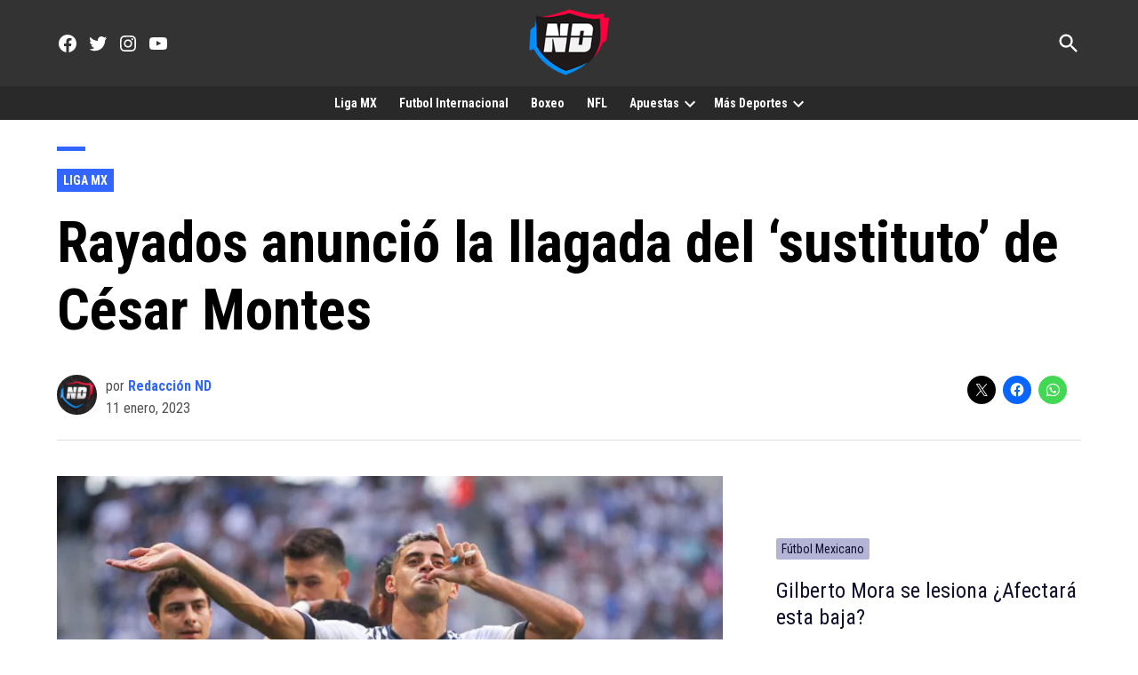

--- FILE ---
content_type: text/html; charset=UTF-8
request_url: https://naciondeportes.com/rayados-ficho-a-victor-guzman/
body_size: 28651
content:
<!doctype html><html lang="es"><head><meta charset="UTF-8" /><meta name="viewport" content="width=device-width, initial-scale=1" /><script data-cfasync="false" id="ao_optimized_gfonts_config">WebFontConfig={google:{families:["Roboto Condensed:400,700,italic400,italic700","Roboto Condensed:400,700,italic400,italic700","Raleway:400,700,italic400,italic700","Raleway:400,700,italic400,italic700"] },classes:false, events:false, timeout:1500};</script><link rel="profile" href="https://gmpg.org/xfn/11" /> <script type="text/javascript">(()=>{var e={};e.g=function(){if("object"==typeof globalThis)return globalThis;try{return this||new Function("return this")()}catch(e){if("object"==typeof window)return window}}(),function({ampUrl:n,isCustomizePreview:t,isAmpDevMode:r,noampQueryVarName:o,noampQueryVarValue:s,disabledStorageKey:i,mobileUserAgents:a,regexRegex:c}){if("undefined"==typeof sessionStorage)return;const d=new RegExp(c);if(!a.some((e=>{const n=e.match(d);return!(!n||!new RegExp(n[1],n[2]).test(navigator.userAgent))||navigator.userAgent.includes(e)})))return;e.g.addEventListener("DOMContentLoaded",(()=>{const e=document.getElementById("amp-mobile-version-switcher");if(!e)return;e.hidden=!1;const n=e.querySelector("a[href]");n&&n.addEventListener("click",(()=>{sessionStorage.removeItem(i)}))}));const g=r&&["paired-browsing-non-amp","paired-browsing-amp"].includes(window.name);if(sessionStorage.getItem(i)||t||g)return;const u=new URL(location.href),m=new URL(n);m.hash=u.hash,u.searchParams.has(o)&&s===u.searchParams.get(o)?sessionStorage.setItem(i,"1"):m.href!==u.href&&(window.stop(),location.replace(m.href))}({"ampUrl":"https:\/\/naciondeportes.com\/rayados-ficho-a-victor-guzman\/?amp=1","noampQueryVarName":"noamp","noampQueryVarValue":"mobile","disabledStorageKey":"amp_mobile_redirect_disabled","mobileUserAgents":["Mobile","Android","Silk\/","Kindle","BlackBerry","Opera Mini","Opera Mobi"],"regexRegex":"^\\\/((?:.|\\n)+)\\\/([i]*)$","isCustomizePreview":false,"isAmpDevMode":false})})();</script> <meta name='robots' content='index, follow, max-image-preview:large, max-snippet:-1, max-video-preview:-1' /><link media="print" href="https://naciondeportes.com/wp-content/cache/autoptimize/css/autoptimize_77bb8ce76faabf20346e3250e3d87967.css" rel="stylesheet"><style id="aoatfcss" media="all">.wp-block-media-text .wp-block-media-text__media{grid-area:media-text-media;margin:0}.wp-block-media-text .wp-block-media-text__content{word-break:break-word;grid-area:media-text-content;padding:0 8%}html,body,div,span,iframe,h1,h2,h3,p,a,img,i,ul,li,form,header,nav,section{margin:0;padding:0;border:0;font-size:100%;vertical-align:baseline}header,nav,section{display:block}ul{list-style:none}html{overflow-x:hidden}body{color:#000;font-size:1rem;-webkit-font-smoothing:antialiased;font-weight:400;line-height:100%;margin:0 auto;padding:0}h1,h2,h3{-webkit-backface-visibility:hidden;color:#000}img{max-width:100%;height:auto;-webkit-backface-visibility:hidden}a,a:visited{opacity:1;text-decoration:none}#mvp-site,#mvp-site-wall{overflow:hidden;width:100%}#mvp-site-main{width:100%}#mvp-site-main{-webkit-backface-visibility:hidden;backface-visibility:hidden;margin-top:0;z-index:9999}.relative{position:relative}.right{float:right}.left{float:left}.mvp-mob-img{display:none!important}#mvp-main-head-wrap{width:100%}#mvp-leader-wrap{line-height:0;overflow:hidden;position:fixed;top:0;left:0;text-align:center;width:100%;z-index:999}#mvp-main-nav-wrap{width:100%}#mvp-main-nav-top{background:#292929!important;padding:0;width:100%;height:auto;z-index:99999;border-radius:0!important}.mvp-main-box{margin:0 auto;width:1200px;height:100%}#mvp-nav-top-wrap,.mvp-nav-top-cont{width:100%}.mvp-nav-top-right-out{margin-right:-200px;width:100%}.mvp-nav-top-right-in{margin-right:200px}.mvp-nav-top-left-out{float:right;margin-left:-200px;width:100%}.mvp-nav-top-left-in{margin-left:0}.mvp-nav-top-mid{line-height:0;text-align:left;width:200px;padding:1px 0 0;overflow:initial!important}h1.mvp-logo-title{display:block;font-size:0px}.mvp-nav-top-left,.mvp-nav-top-right{position:absolute;top:0;bottom:0;width:125px;height:100%}.mvp-nav-top-right .mvp-nav-search-but{display:none;padding:16px 0}.mvp-nav-top-left{left:0}.mvp-nav-top-right{right:0}.mvp-nav-soc-wrap{margin-top:-20px;position:absolute;top:50%;left:-25px;width:100%;height:40px}.mvp-nav-logo-small{display:none}span.mvp-nav-soc-but{background:rgba(255,255,255,.15);color:#fff;-webkit-border-radius:50%;border-radius:50%;display:inline-block;float:left;font-size:23px;margin-left:10px!important;padding-top:7.5px;text-align:center;width:40px;height:30px}#mvp-main-nav-bot{-webkit-backface-visibility:hidden;backface-visibility:hidden;width:100%;height:60px;z-index:900000000}#mvp-main-nav-bot-cont{-webkit-backface-visibility:hidden;backface-visibility:hidden;width:100%;height:60px!important}#mvp-nav-bot-wrap,.mvp-nav-bot-cont{width:100%}.mvp-nav-bot-right-out{margin-right:-50px;width:100%}.mvp-nav-bot-right-in{margin-right:110px}@media screen and (max-width:1250px){.mvp-nav-bot-right-in{margin-right:50px}}.mvp-nav-bot-left-out{float:right;margin-left:-50px;width:100%}.mvp-nav-bot-left-in{margin-left:0}.mvp-nav-bot-right{width:50px;height:50px}span.mvp-nav-search-but{float:right;font-size:20px;line-height:1;padding:15px 0}#mvp-search-wrap{-webkit-backface-visibility:hidden;backface-visibility:hidden;background:rgba(0,0,0,.94);opacity:0;position:fixed;top:0;left:0;-webkit-transform:translate3d(0,-100%,0);-moz-transform:translate3d(0,-100%,0);-ms-transform:translate3d(0,-100%,0);-o-transform:translate3d(0,-100%,0);transform:translate3d(0,-100%,0);width:100%;height:100%;z-index:999999}#mvp-search-wrap .mvp-search-but-wrap span{background:#fff;top:27px}#mvp-search-box{margin:-30px 0 0 -25%;position:absolute;top:50%;left:50%;width:50%}#searchform input{background:0 0;border:0;color:#fff;float:left;font-size:50px;font-weight:300;line-height:1;padding:5px 0;text-transform:uppercase;width:100%;height:50px}#searchform #searchsubmit{border:none;float:left}.mvp-nav-menu{text-align:center;width:70%;height:50px}.mvp-nav-menu ul{float:left;text-align:center;width:100%}.mvp-nav-menu ul li{display:inline-block;position:relative}.mvp-nav-menu ul li a{float:left;font-size:14px;font-weight:500;line-height:1;padding:18px 12px;position:relative;text-transform:uppercase}.mvp-nav-menu ul li.menu-item-has-children ul.sub-menu li a:after{border-color:#000 transparent transparent;border-style:none;border-width:medium;content:'';position:relative;top:auto;right:auto}.mvp-nav-menu ul li.menu-item-has-children a:after{border-style:solid;border-width:3px 3px 0;content:'';position:absolute;top:23px;right:6px}.mvp-nav-menu ul li.menu-item-has-children a{padding:18px 17px 18px 12px}.mvp-nav-menu ul li ul.sub-menu{-webkit-backface-visibility:hidden;backface-visibility:hidden;background:#fff;-webkit-box-shadow:0 10px 10px 0 rgba(0,0,0,.2);-moz-box-shadow:0 10px 10px 0 rgba(0,0,0,.2);-ms-box-shadow:0 10px 10px 0 rgba(0,0,0,.2);-o-box-shadow:0 10px 10px 0 rgba(0,0,0,.2);box-shadow:0 10px 10px 0 rgba(0,0,0,.2);position:absolute;top:50px;left:0;max-width:200px;opacity:0;overflow:hidden;text-align:left;-webkit-transform:translateY(-999px);-moz-transform:translateY(-999px);-ms-transform:translateY(-999px);-o-transform:translateY(-999px);transform:translateY(-999px);width:auto;height:0;z-index:1}.mvp-nav-menu ul li ul.sub-menu li{display:block;float:left;position:relative;width:100%}.mvp-nav-menu ul li ul.sub-menu li a{background:#fff;border-top:1px solid rgba(0,0,0,.1);border-bottom:none;color:#000!important;float:left;font-size:13px;font-weight:500;line-height:1.1;padding:12px 20px!important;text-transform:none;width:160px}#mvp-fly-wrap{background:#000!important;border-radius:0!important;overflow:hidden;position:fixed;top:0;bottom:0;left:0;-webkit-transform:translate3d(-370px,0,0);-moz-transform:translate3d(-370px,0,0);-ms-transform:translate3d(-370px,0,0);-o-transform:translate3d(-370px,0,0);transform:translate3d(-370px,0,0);width:370px;height:-webkit-fill-available;z-index:999999}.mvp-fly-but-wrap,.mvp-search-but-wrap{width:30px}.mvp-fly-but-wrap{height:20px}#mvp-fly-wrap .mvp-fly-but-wrap{margin:15px 0}.mvp-nav-top-left .mvp-fly-but-wrap{display:none;margin-top:-10px;opacity:0;position:absolute;top:50%;left:0;height:20px}.mvp-search-but-wrap{position:absolute;top:60px;right:80px;width:60px;height:60px}.mvp-fly-but-wrap span,.mvp-search-but-wrap span{-webkit-border-radius:2px;-moz-border-radius:2px;-ms-border-radius:2px;-o-border-radius:2px;border-radius:2px;display:block;position:absolute;left:0;-webkit-transform:rotate(0deg);-moz-transform:rotate(0deg);-ms-transform:rotate(0deg);-o-transform:rotate(0deg);transform:rotate(0deg);height:3px}.mvp-nav-top-left .mvp-fly-but-wrap{opacity:1}.mvp-fly-but-wrap span:nth-child(1){top:0;width:30px}.mvp-fly-but-wrap span:nth-child(2),.mvp-fly-but-wrap span:nth-child(3){top:8px;width:24px}.mvp-fly-but-wrap span:nth-child(4){top:16px;width:18px}.mvp-search-but-wrap span:nth-child(1){-webkit-transform:rotate(45deg);-moz-transform:rotate(45deg);-ms-transform:rotate(45deg);-o-transform:rotate(45deg);transform:rotate(45deg);width:30px}.mvp-search-but-wrap span:nth-child(2){-webkit-transform:rotate(-45deg);-moz-transform:rotate(-45deg);-ms-transform:rotate(-45deg);-o-transform:rotate(-45deg);transform:rotate(-45deg);width:30px}.mvp-search-but-wrap span:nth-child(1),.mvp-search-but-wrap span:nth-child(2){width:60px}#mvp-fly-menu-top{width:100%;height:50px}.mvp-fly-top-out{margin-right:-100px;left:50px;width:100%}.mvp-fly-top-in{margin-right:100px}#mvp-fly-logo{margin:10px 6.25%;text-align:center;width:87.5%;height:30px}#mvp-fly-logo img{line-height:0;height:100%}.mvp-fly-but-menu{float:left;margin-left:15px;position:relative}.mvp-fly-top{background:rgba(0,0,0,.3);border-top:1px solid #fff;border-left:1px solid #fff;border-bottom:1px solid #fff;color:#fff;opacity:1;overflow:hidden;position:fixed;right:0;top:50%;-webkit-transform:translate3d(100px,0,0);-moz-transform:translate3d(100px,0,0);-ms-transform:translate3d(100px,0,0);-o-transform:translate3d(100px,0,0);transform:translate3d(100px,0,0);width:50px;height:50px;z-index:9999}.mvp-fly-top i{font-size:40px;line-height:100%;position:absolute;top:1px;left:12.1px}#mvp-fly-menu-wrap{overflow:hidden;position:absolute;top:50px;left:0;width:100%;height:100%}nav.mvp-fly-nav-menu{-webkit-backface-visibility:hidden;backface-visibility:hidden;margin:20px 5.40540540541% 0;overflow:hidden;position:absolute!important;width:89.1891891892%;max-height:65%}nav.mvp-fly-nav-menu ul{float:left;position:relative;width:100%}nav.mvp-fly-nav-menu ul li{border-top:1px solid rgba(255,255,255,.1);float:left;position:relative;width:100%;color:#fff}nav.mvp-fly-nav-menu ul li:first-child{border-top:none;margin-top:-14px}nav.mvp-fly-nav-menu ul li ul li:first-child{margin-top:0}nav.mvp-fly-nav-menu ul li a{color:#fff;display:inline-block;float:left;font-size:14px;font-weight:500;line-height:1;padding:14px 0;text-transform:uppercase}nav.mvp-fly-nav-menu ul li.menu-item-has-children:after{content:'+';font-family:'Open Sans',sans-serif;font-size:32px;font-weight:700;position:absolute;right:0;top:7px}nav.mvp-fly-nav-menu ul li ul.sub-menu{border-top:1px solid rgba(255,255,255,.1);display:none;float:left;padding-left:6.66666666666%;width:93.333333333%}.mvp-fly-fade{background:#000;opacity:0;width:100%;position:fixed;top:0;left:0;z-index:99999}#mvp-fly-soc-wrap{margin:0 5.40540540541%;position:absolute;bottom:20px;left:0;text-align:center;width:89.1891891892%}span.mvp-fly-soc-head{display:inline-block;font-size:.7rem;font-weight:400;line-height:1;margin-bottom:15px;text-transform:uppercase}ul.mvp-fly-soc-list{text-align:center;width:100%}ul.mvp-fly-soc-list li{display:inline-block}ul.mvp-fly-soc-list li a{background:rgba(255,255,255,.15);-webkit-border-radius:50%;-moz-border-radius:50%;-ms-border-radius:50%;-o-border-radius:50%;border-radius:50%;color:#fff;display:inline-block;font-size:14px;line-height:1;margin-left:2px;padding-top:9px;text-align:center;width:32px;height:23px}ul.mvp-fly-soc-list li:first-child a{margin-left:0}h3.mvp-feat1-pop-head{float:left;margin-bottom:15px;position:relative;text-align:center;width:100%}h3.mvp-feat1-pop-head:before{content:'';background:#555;display:inline-block;position:absolute;left:0;bottom:50%;width:100%;height:1px;z-index:0}span.mvp-feat1-pop-head{color:#fff;display:inline-block;font-size:1.1rem;font-weight:700;line-height:1;padding:5px 13px;position:relative;text-transform:uppercase;-webkit-transform:skewX(-15deg);-moz-transform:skewX(-15deg);-ms-transform:skewX(-15deg);-o-transform:skewX(-15deg);transform:skewX(-15deg);z-index:1}.mvp-cat-date-wrap{margin-bottom:7px;width:100%}.mvp-widget-feat1-top-story .mvp-cat-date-wrap{margin-bottom:8px}span.mvp-cd-cat,span.mvp-cd-date{color:#777;display:inline-block;float:left;font-size:.7rem;line-height:1}span.mvp-cd-cat{font-weight:700;text-transform:uppercase}span.mvp-cd-date{font-weight:400;margin-left:5px}.mvp-widget-feat1-top-story span.mvp-cd-date{color:#eee}span.mvp-cd-date:before{content:"/";margin-right:5px}.mvp-feat1-list-ad{line-height:0;margin-bottom:20px;text-align:center;width:100%}.mvp-ad-label{color:#999;float:left;font-size:9px;font-weight:400;letter-spacing:.2em;line-height:1;margin-top:4px;position:relative;top:-4px;text-align:center;text-transform:uppercase;width:100%}.mvp-feat1-list-cont{margin-top:15px;width:100%}.mvp-feat1-list-out{float:right;margin-left:-95px;width:100%}.mvp-feat1-list-in{margin-left:95px}.mvp-feat1-list-img{-webkit-backface-visibility:hidden;background:#000;line-height:0;margin-right:15px;overflow:hidden;width:80px}.mvp-feat1-list-text{width:100%}.mvp-feat1-list-text h2{color:#222;float:left;font-size:1rem;font-weight:700;letter-spacing:-.02em;line-height:1.2;width:100%}#mvp-feat5-wrap{margin:0 0 60px;width:100%}.mvp-feat5-side-out{margin:0 -350px 0 0;width:100%}.mvp-feat5-side-in{margin:0 350px 0 0}.mvp-feat5-main-wrap,.mvp-feat5-mid-main{width:100%}.mvp-feat5-mid-wrap{width:58.82352941%}.mvp-feat5-mid-main{border-bottom:1px solid #ddd;margin:0 0 25px;padding:0 0 25px}.mvp-feat5-mid-main-img{background:#000;line-height:0;margin:0 0 20px;width:100%}.mvp-feat5-mid-main-text{width:100%}.mvp-feat5-mid-main-text h2{color:#222;float:left;font-size:2.2rem;font-weight:700;letter-spacing:-.02em;line-height:1.2;width:100%}.mvp-feat5-mid-main-text p{color:#555;float:left;font-size:1rem;font-weight:300;line-height:1.4;margin-top:10px;width:100%}.mvp-feat5-mid-sub-wrap{width:100%}.mvp-feat5-mid-sub-story{margin:25px 0 0;width:100%}.mvp-feat5-mid-sub-wrap a:first-child .mvp-feat5-mid-sub-story{margin:0}.mvp-feat5-mid-sub-out{margin:0 0 0 -250px;width:100%}.mvp-feat5-mid-sub-in{margin:0 0 0 250px}.mvp-feat5-mid-sub-img{background:#000;line-height:0;margin:0 20px 0 0;overflow:hidden;width:230px}.mvp-feat5-mid-sub-text{width:100%}.mvp-feat5-mid-sub-text h2{color:#222;float:left;font-size:1.4rem;font-weight:700;letter-spacing:-.02em;line-height:1.2;width:100%}.mvp-feat5-small-wrap{margin:0 3.529411765% 0 0;width:37.64705882%}.mvp-feat5-small-main{border-bottom:1px solid #ddd;margin:0 0 25px;padding:0 0 25px;width:100%}.mvp-feat5-small-main-img{background:#000;line-height:0;margin:0 0 20px;overflow:hidden;width:100%;max-height:170px}.mvp-feat5-small-main-text{width:100%}.mvp-feat5-small-main-text h2{color:#222;float:left;font-size:1.4rem;font-weight:700;letter-spacing:-.02em;line-height:1.2;width:100%}.mvp-feat5-small-main-text p{color:#555;float:left;font-size:1rem;font-weight:300;line-height:1.4;margin-top:10px;width:100%}.mvp-feat5-small-sub{width:100%}.mvp-feat5-small-wrap a:first-child .mvp-feat1-list-cont,.mvp-feat5-side-list a:first-child .mvp-feat1-list-cont{margin:0}.mvp-feat5-side-wrap{margin:0 0 0 30px;width:320px}.mvp-feat5-side-list .mvp-feat1-list-img img{opacity:.4}.mvp-feat5-side-list a{counter-increment:mvp-trend}.mvp-feat5-side-list .mvp-feat1-list-img:after{content:counter(mvp-trend);color:#fff;font-size:30px;font-weight:700;line-height:1;margin:25px 0 0;opacity:1;position:absolute;top:0;left:0;text-align:center;width:100%}#mvp-main-body-wrap{background:#fff;padding-bottom:60px;width:100%}.mvp-widget-feat1-top-text{background-image:-moz-linear-gradient(to bottom,rgba(0,0,0,0) 0,rgba(0,0,0,.6) 50%,rgba(0,0,0,.9) 100%);background-image:-ms-linear-gradient(to bottom,rgba(0,0,0,0) 0,rgba(0,0,0,.6) 50%,rgba(0,0,0,.9) 100%);background-image:-o-linear-gradient(to bottom,rgba(0,0,0,0) 0,rgba(0,0,0,.6) 50%,rgba(0,0,0,.9) 100%);background-image:-webkit-linear-gradient(to bottom,rgba(0,0,0,0) 0,rgba(0,0,0,.6) 50%,rgba(0,0,0,.9) 100%);background-image:-webkit-gradient(linear,center top,center bottom,from(rgba(0,0,0,0)),to(rgba(0,0,0,.9)));background-image:linear-gradient(to bottom,rgba(0,0,0,0) 0,rgba(0,0,0,.6) 50%,rgba(0,0,0,.9) 100%);padding:50px 3.33333333% 20px;position:absolute;left:0;bottom:0;width:93.4%}.mvp-widget-feat1-top-text h2{color:#fff;float:left;font-size:1.8rem;font-weight:700;letter-spacing:-.02em;line-height:1.1;margin-right:30%;width:70%}.textwidget div{float:left;line-height:1.4}.mvp-nav-links{float:left;margin-top:20px;position:relative;width:100%}.pagination{clear:both;display:inline-block;position:relative;font-size:.8rem;font-weight:700;line-height:100%;padding:0;text-transform:uppercase}.pagination span,.pagination a{background:#fff;border:1px solid #aaa;-webkit-border-radius:5px;-moz-border-radius:5px;-ms-border-radius:5px;-o-border-radius:5px;border-radius:5px;color:#aaa;display:block;float:left;font-size:.8rem;font-weight:400;margin:2px 5px 2px 0;padding:9px 12px 8px;text-decoration:none;width:auto}.pagination .current{background:#aaa;color:#fff}.pagination a,.pagination a:visited{color:#aaa}.mvp-nav-logo-small img{width:70px;display:block;margin:0 auto;float:none}#mvp-main-nav-bot-cont{background:0 0!important}header#mvp-main-head-wrap{background:#292929}.page-catt img{width:48px}@media screen and (max-width:900px){.mvp-nav-logo-small img{width:70px}}@media screen and (max-width:1000px){#mvp-leader-wrap{display:block}}@media screen and (max-width:480px){.mvp-reg-img.wp-post-image{display:block!important;padding:0;background:#fff!important}}a,a:visited{color:#ff002b}nav.mvp-fly-nav-menu ul li.menu-item-has-children:after,.mvp-widget-feat1-top-story span.mvp-cd-cat{color:#ff002b}#searchform input{border-bottom:1px solid #ff002b}span.mvp-feat1-pop-head{background:#ff002b}#mvp-main-nav-top,#mvp-fly-wrap{background:#fc0f34}.mvp-nav-top-left .mvp-fly-but-wrap span,#mvp-fly-wrap .mvp-fly-but-wrap span{background:#555}.mvp-nav-top-right .mvp-nav-search-but,span.mvp-fly-soc-head{color:#555}#mvp-main-nav-bot-cont{background:#ff002b}#mvp-nav-bot-wrap span.mvp-nav-search-but,#mvp-nav-bot-wrap .mvp-nav-menu ul li a{color:#fff}#mvp-nav-bot-wrap .mvp-nav-menu ul li.menu-item-has-children a:after{border-color:#fff transparent transparent}body,#searchform input,.mvp-nav-menu ul li ul.sub-menu li a,nav.mvp-fly-nav-menu ul li a,.mvp-ad-label,span.mvp-fly-soc-head,span.mvp-cd-cat,span.mvp-cd-date{font-family:'Titillium Web',sans-serif}.mvp-feat5-mid-main-text p,.mvp-feat5-small-main-text p{font-family:'Titillium Web',sans-serif}.mvp-nav-menu ul li a{font-family:'Titillium Web',sans-serif}.mvp-feat1-list-text h2,.mvp-widget-feat1-top-text h2,.mvp-feat5-mid-main-text h2,.mvp-feat5-small-main-text h2,.mvp-feat5-mid-sub-text h2{font-family:'Exo 2',sans-serif}span.mvp-feat1-pop-head,.mvp-feat5-side-list .mvp-feat1-list-img:after{font-family:'Exo 2',sans-serif}#mvp-main-nav-top{background:#fff;padding:15px 0 0}#mvp-fly-wrap{background:#fff}.mvp-nav-top-left .mvp-fly-but-wrap span,#mvp-fly-wrap .mvp-fly-but-wrap span{background:#000}.mvp-nav-top-right .mvp-nav-search-but,span.mvp-fly-soc-head{color:#000}span.mvp-nav-soc-but,ul.mvp-fly-soc-list li a{background:rgba(0,0,0,.8)}nav.mvp-fly-nav-menu ul li,nav.mvp-fly-nav-menu ul li ul.sub-menu{border-top:1px solid rgba(0,0,0,.1)}nav.mvp-fly-nav-menu ul li a{color:#000}#mvp-leader-wrap{position:relative}#mvp-site-main{margin-top:0}#mvp-leader-wrap{top:0!important}.mvp-nav-links{display:none}.mvp-cat-date-wrap{display:none}.mvp-nav-top-left .mvp-fly-but-wrap span,#mvp-fly-wrap .mvp-fly-but-wrap span{background:#fff}.mvp-nav-top-right .mvp-nav-search-but,span.mvp-fly-soc-head{color:#fff}span.mvp-nav-soc-but,ul.mvp-fly-soc-list li a{background:0 0}#mvp-nav-bot-wrap span.mvp-nav-search-but,#mvp-nav-bot-wrap .mvp-nav-menu ul li a{color:#fff;font-weight:900;font-size:1rem}#mvp-search-wrap{background:rgba(0,0,0,.89)}body,#searchform input,.mvp-nav-menu ul li ul.sub-menu li a,nav.mvp-fly-nav-menu ul li a,.mvp-ad-label,span.mvp-fly-soc-head,span.mvp-cd-cat,span.mvp-cd-date{font-weight:700;color:#000;word-wrap:break-word}nav.mvp-fly-nav-menu ul li.menu-item-has-children:after,.mvp-widget-feat1-top-story span.mvp-cd-cat{color:#fff;background:#ff002b;padding:3px}.mvp-feat1-list-text h2,.mvp-widget-feat1-top-text h2,.mvp-feat5-mid-main-text h2,.mvp-feat5-small-main-text h2,.mvp-feat5-mid-sub-text h2{font-weight:900}.mvp-ad-label{font-size:.8rem;padding:10px 0;color:#888;letter-spacing:.2rem}.mvp-feat1-list-img{background:#632694}.mvp-feat5-side-list .mvp-feat1-list-img img{opacity:.75}.mvp-feat5-side-list .mvp-feat1-list-img:after{content:counter(mvp-trend);color:#fff;font-size:45px;font-weight:700;line-height:1;margin:14px 0 0;opacity:.8;position:absolute;top:0;left:0;text-align:center;width:100%}.mvp-feat5-mid-main-text p,.mvp-feat5-small-main-text p{font-weight:400;Font-size:inherit}.mvp-feat5-mid-main-text h2{color:#330258;font-size:2.3rem;font-weight:900;width:95%;text-transform:uppercase}@media screen and (max-width:767px) and (min-width:660px){.mvp-feat5-mid-main-text h2{font-size:1.76rem!important}}.mvp-feat5-mid-sub-text h2{color:#330258;font-size:1.2rem;font-weight:900;width:90%;text-transform:uppercase;word-wrap:break-word}.mvp-feat1-list-text h2{color:#514b54;font-size:1rem;font-weight:900;width:95%}.mvp-feat5-small-main-text h2{color:#514b54;float:left;font-size:1.4rem;font-weight:900;letter-spacing:-.02em;line-height:1.2;width:100%}#mvp-main-nav-bot-cont{height:54px}#mvp-main-body-wrap{padding-top:0;border-radius:0;background:rgba(255,255,255,1)}.mvp-feat5-mid-main-text h2{color:#1f191a;font-size:2.3rem}.mvp-feat5-mid-sub-text h2{color:#1f191a;font-size:1.2rem}.mvp-feat1-list-img{background:#000}.mvp-nav-top-left-in .solo_movil{display:none}@media screen and (max-width:900px){.mvp-nav-top-left-in .solo_movil{display:block}}ul{list-style:none outside none;padding-left:0;margin:0}html,body,div,span,iframe,h1,h2,h3,p,a,img,i,ul,li,form,header,nav,section{margin:0;padding:0;border:0;font-size:100%;vertical-align:baseline}header,nav,section{display:block}body{line-height:1}ul{list-style:none}@media screen and (max-width:1260px) and (min-width:1200px){.mvp-main-box{margin:0 1.666666666%;width:96.666666666%}}@media screen and (max-width:1199px) and (min-width:1100px){.mvp-main-box{margin:0 1.81818181818%;width:96.3636363636%}.mvp-feat5-mid-wrap{width:58.87323944%}.mvp-feat5-small-wrap{margin:0 4.225352113% 0 0;width:36.90140845%}}@media screen and (max-width:1099px) and (min-width:1004px){.mvp-main-box{margin:0 2%;width:96%}.mvp-widget-feat1-top-text{padding:50px 14.081632653% 20px 4.081632653%;width:81.9%}.mvp-widget-feat1-top-text h2{font-size:1.8rem}.mvp-feat5-mid-wrap{width:100%}.mvp-feat5-mid-wrap{width:52.44299674%}.mvp-feat5-small-wrap{margin:0 4.885993485% 0 0;width:42.67100977%}.mvp-feat5-mid-main-text h2{font-size:1.7rem}.mvp-feat5-mid-sub-out,.mvp-feat5-mid-sub-in{margin:0}.mvp-feat5-mid-sub-img{margin:0 0 15px;width:100%;max-height:150px}.mvp-feat5-mid-sub-text h2{font-size:1.3rem}.mvp-feat5-small-main-img{max-height:130px}.mvp-feat5-small-main-text h2{font-size:1.2rem}}@media screen and (max-width:1003px) and (min-width:900px){.mvp-nav-soc-wrap,.mvp-fly-top,.mvp-nav-logo-reg,.mvp-feat5-small-main-text p{display:none!important}.mvp-nav-logo-small,.mvp-nav-top-left .mvp-fly-but-wrap{display:inline}.mvp-main-box{margin:0 2.2222222%;width:95.55555555%}#mvp-main-nav-top{padding:10px 0!important;height:45px!important;z-index:9999}.mvp-nav-top-mid{height:30px!important}.mvp-nav-top-mid img{height:100%!important}#mvp-main-nav-bot{border-bottom:none;display:none!important;height:0}.mvp-nav-top-mid img{margin-left:0}.mvp-nav-top-left-out{margin-left:-50px}.mvp-nav-top-left-in{margin-left:50px}.mvp-nav-top-left{display:block}.mvp-nav-top-right-out{margin-right:-50px}.mvp-nav-top-right-in{margin-right:50px}.mvp-nav-top-right{width:50px}.mvp-nav-top-right .mvp-nav-search-but{display:block}.mvp-widget-feat1-top-text{padding:50px 14.081632653% 20px 4.081632653%;width:81.9%}.mvp-widget-feat1-top-text h2{font-size:1.5rem}.mvp-nav-top-mid a{left:0}#mvp-main-body-wrap{padding-top:0}.mvp-feat5-mid-wrap{width:100%}.mvp-feat5-mid-main-img img{width:100%}.mvp-feat5-mid-main-text h2{font-size:2.3rem}.mvp-feat5-mid-sub-story{margin:20px 0 0}.mvp-feat5-mid-sub-text h2,.mvp-feat5-small-main-text h2{font-size:1.3rem}.mvp-feat5-small-wrap{margin:30px 0 0;width:100%}.mvp-feat5-mid-main,.mvp-feat5-small-main{margin:0 0 20px;padding:0 0 20px}.mvp-feat5-small-main-img{margin:0 20px 0 0;width:230px}.mvp-feat5-small-main-text{width:50.98039216%}}@media screen and (max-width:899px) and (min-width:768px){.mvp-nav-soc-wrap,.mvp-fly-top,.mvp-widget-feat1-bot-story .mvp-cd-date,.mvp-nav-logo-reg,.mvp-feat5-small-main-text p{display:none!important}.mvp-nav-logo-small,.mvp-nav-top-left .mvp-fly-but-wrap{display:inline}.mvp-main-box{margin:0 2.60416666666%;width:94.7916666666%}#mvp-main-nav-top{padding:10px 0!important;height:45px!important;z-index:9999}.mvp-nav-top-mid{height:30px!important}.mvp-nav-top-mid img{height:100%!important}#mvp-main-nav-bot{border-bottom:none;display:none!important;height:0}.mvp-nav-top-mid img{margin-left:0}.mvp-nav-top-left-out{margin-left:-50px}.mvp-nav-top-left-in{margin-left:50px}.mvp-nav-top-left{display:block}.mvp-nav-top-right-out{margin-right:-50px}.mvp-nav-top-right-in{margin-right:50px}.mvp-nav-top-right{width:50px}.mvp-nav-top-right .mvp-nav-search-but{display:block}.mvp-widget-feat1-top-text{padding:50px 15.649717514% 20px 5.649717514%;width:78.8%}.mvp-widget-feat1-top-text h2{font-size:1.5rem}.mvp-nav-top-mid a{left:0}#mvp-main-body-wrap{padding-top:0}.mvp-feat5-side-out,.mvp-feat5-side-in{margin:0}.mvp-feat5-mid-main,.mvp-feat5-small-main{margin:0 0 20px;padding:0 0 20px}.mvp-feat5-mid-main-text h2{font-size:2rem}.mvp-feat5-mid-sub-out{margin:0 0 0 -220px}.mvp-feat5-mid-sub-in{margin:0 0 0 220px}.mvp-feat5-mid-sub-img{width:200px}.mvp-feat5-small-main-img{max-height:140px}.mvp-feat5-mid-sub-text h2,.mvp-feat5-small-main-text h2{font-size:1.2rem}.mvp-feat5-mid-sub-story{margin:20px 0 0}.mvp-feat5-small-sub .mvp-feat1-list-text h2{font-size:.9rem}.mvp-feat5-side-wrap{border-top:1px solid #ddd;margin:30px 0 0;padding:30px 0 0;width:100%}}@media screen and (max-width:767px) and (min-width:660px){.mvp-nav-soc-wrap,.mvp-fly-top,.mvp-nav-logo-reg{display:none!important}.mvp-nav-logo-small,.mvp-nav-top-left .mvp-fly-but-wrap{display:inline}.mvp-main-box{margin:0 3.0303030303%;width:93.9393939393%}#mvp-main-nav-top{padding:10px 0!important;height:45px!important;z-index:9999}.mvp-nav-top-mid{height:30px!important}.mvp-nav-top-mid img{height:100%!important}#mvp-main-nav-bot{border-bottom:none;display:none!important;height:0}.mvp-nav-top-mid img{margin-left:0}.mvp-nav-top-left-out{margin-left:-50px}.mvp-nav-top-left-in{margin-left:50px}.mvp-nav-top-left{display:block}.mvp-nav-top-right-out{margin-right:-50px}.mvp-nav-top-right-in{margin-right:50px}.mvp-nav-top-right{width:50px}.mvp-nav-top-right .mvp-nav-search-but{display:block}.mvp-widget-feat1-top-text{padding:50px 15.649717514% 20px 5.649717514%;width:78.8%}.mvp-widget-feat1-top-text h2{font-size:1.2rem}#mvp-search-box{margin:-25px 0 0 -30%;width:60%}#searchform input{font-size:40px;height:40px}.mvp-nav-top-mid a{left:0}#mvp-main-body-wrap{padding-top:0}.mvp-feat5-side-out,.mvp-feat5-side-in{margin:0}.mvp-feat5-mid-wrap{width:54.83870968%}.mvp-feat5-small-wrap{margin:0 3.225806452% 0 0;width:41.93548387%}.mvp-feat5-mid-main,.mvp-feat5-small-main{margin:0 0 20px;padding:0 0 20px}.mvp-feat5-mid-main-text h2{font-size:1.7rem}.mvp-feat5-mid-sub-out,.mvp-feat5-mid-sub-in{margin:0}.mvp-feat5-mid-sub-img{margin:0 0 15px;width:100%;max-height:160px}.mvp-feat5-small-main-img{max-height:140px}.mvp-feat5-mid-sub-text h2,.mvp-feat5-small-main-text h2{font-size:1.3rem}.mvp-feat5-mid-sub-story{margin:20px 0 0}.mvp-feat5-small-sub .mvp-feat1-list-text h2,.mvp-feat5-small-main-text p{font-size:.9rem}.mvp-feat5-side-wrap{border-top:1px solid #ddd;margin:30px 0 0;padding:30px 0 0;width:100%}}@media screen and (max-width:659px) and (min-width:600px){.mvp-nav-soc-wrap,.mvp-fly-top,.mvp-nav-logo-reg{display:none!important}.mvp-nav-logo-small,.mvp-nav-top-left .mvp-fly-but-wrap{display:inline}.mvp-main-box{margin:0 3.3333333333%;width:93.3333333333%}#mvp-main-nav-top{padding:10px 0!important;height:45px!important;z-index:9999}.mvp-nav-top-mid{height:30px!important}.mvp-nav-top-mid img{height:100%!important}#mvp-main-nav-bot{border-bottom:none;display:none!important;height:0}.mvp-nav-top-mid img{margin-left:0}.mvp-nav-top-left-out{margin-left:-50px}.mvp-nav-top-left-in{margin-left:50px}.mvp-nav-top-left{display:block}.mvp-nav-top-right-out{margin-right:-50px}.mvp-nav-top-right-in{margin-right:50px}.mvp-nav-top-right{width:50px}.mvp-nav-top-right .mvp-nav-search-but{display:block}.mvp-widget-feat1-top-text{padding:50px 13.571428571% 20px 3.571428571%;width:82.9%}.mvp-widget-feat1-top-text h2{font-size:1.9rem}#mvp-search-box{margin:-25px 0 0 -30%;width:60%}#searchform input{font-size:40px;height:40px}.mvp-search-but-wrap{top:40px;right:40px}.mvp-nav-top-mid a{left:0}#mvp-main-body-wrap{padding-top:0}.mvp-feat5-side-out,.mvp-feat5-side-in{margin:0}.mvp-feat5-mid-wrap{width:53.57142857%}.mvp-feat5-small-wrap{margin:0 3.571428571% 0 0;width:42.85714286%}.mvp-feat5-mid-main,.mvp-feat5-small-main{margin:0 0 20px;padding:0 0 20px}.mvp-feat5-mid-main-text h2{font-size:1.7rem}.mvp-feat5-mid-sub-out,.mvp-feat5-mid-sub-in{margin:0}.mvp-feat5-mid-sub-img{margin:0 0 15px;width:100%;max-height:140px}.mvp-feat5-small-main-img{max-height:140px}.mvp-feat5-mid-sub-text h2,.mvp-feat5-small-main-text h2{font-size:1.3rem}.mvp-feat5-mid-sub-story{margin:20px 0 0}.mvp-feat5-small-sub .mvp-feat1-list-text h2,.mvp-feat5-small-main-text p{font-size:.9rem}.mvp-feat5-side-wrap{border-top:1px solid #ddd;margin:30px 0 0;padding:30px 0 0;width:100%}}@media screen and (max-width:599px) and (min-width:480px){.mvp-nav-soc-wrap,.mvp-fly-top,.mvp-nav-logo-reg,.mvp-feat5-small-main-text p{display:none!important}.mvp-nav-logo-small,.mvp-nav-top-left .mvp-fly-but-wrap{display:inline}.mvp-main-box{margin:0 4.1666666666%;width:91.6666666666%}#mvp-main-nav-top{padding:10px 0!important;height:45px!important;z-index:9999}.mvp-nav-top-mid{height:30px!important}.mvp-nav-top-mid img{height:100%!important}#mvp-main-nav-bot{border-bottom:none;display:none!important;height:0}.mvp-nav-top-mid img{margin-left:0}.mvp-nav-top-left-out{margin-left:-50px}.mvp-nav-top-left-in{margin-left:50px}.mvp-nav-top-left{display:block}.mvp-nav-top-right-out{margin-right:-50px}.mvp-nav-top-right-in{margin-right:50px}.mvp-nav-top-right{width:50px}.mvp-nav-top-right .mvp-nav-search-but{display:block}.mvp-widget-feat1-top-text{padding:50px 4.5454545454% 20px;width:91%}.mvp-widget-feat1-top-text h2{font-size:1.6rem}#mvp-search-box{margin:-15px 0 0 -30%;width:60%}#searchform input{font-size:30px;height:30px}.mvp-search-but-wrap{top:20px;right:20px}.mvp-cat-date-wrap{margin-bottom:4px}.mvp-widget-feat1-top-story .mvp-cat-date-wrap{margin-bottom:6px}.mvp-nav-top-mid a{left:0}#mvp-main-body-wrap{padding-top:0}.mvp-feat5-side-out,.mvp-feat5-side-in{margin:0}.mvp-feat5-mid-wrap{width:100%}.mvp-feat5-small-wrap{margin:30px 0 0;width:100%}.mvp-feat5-mid-main,.mvp-feat5-small-main{margin:0 0 20px;padding:0 0 20px}.mvp-feat5-mid-main-text h2{font-size:1.9rem}.mvp-feat5-mid-sub-out{margin:0 0 0 -220px}.mvp-feat5-mid-sub-in{margin:0 0 0 220px}.mvp-feat5-mid-sub-img{width:200px}.mvp-feat5-small-main-img{margin:0 20px 0 0;width:200px}.mvp-feat5-small-main-text{width:50%}.mvp-feat5-mid-sub-text h2,.mvp-feat5-small-main-text h2{font-size:1.2rem}.mvp-feat5-mid-sub-story{margin:20px 0 0}.mvp-feat5-side-wrap{border-top:1px solid #ddd;margin:30px 0 0;padding:30px 0 0;width:100%}}@media screen and (max-width:479px){.mvp-nav-soc-wrap,.mvp-fly-top,.mvp-reg-img,.mvp-nav-logo-reg,.mvp-feat5-small-main-text p{display:none!important}.mvp-nav-logo-small,.mvp-nav-top-left .mvp-fly-but-wrap{display:inline}.mvp-mob-img{display:none!important}.mvp-main-box{margin:0 4.1666666666%;width:91.6666666666%}#mvp-main-nav-top{padding:10px 0!important;height:45px!important;z-index:9999}.mvp-nav-top-mid{height:30px!important}.mvp-nav-top-mid img{height:auto!important}#mvp-main-nav-bot{border-bottom:none;display:none!important;height:0}.mvp-nav-top-left-out{margin-left:-50px}.mvp-nav-top-left-in{margin-left:50px}.mvp-nav-top-left{display:block}.mvp-nav-top-right-out{margin-right:-50px}.mvp-nav-top-right-in{margin-right:50px}.mvp-nav-top-right{width:50px}.mvp-nav-top-right .mvp-nav-search-but{display:block}#mvp-main-body-wrap{padding:0 0 30px}.mvp-feat5-mid-main-img{margin:-15px 0 0 -4.5454545454%;width:109.0909090909%}span.mvp-feat1-pop-head{font-size:1rem}.mvp-widget-feat1-top-text{padding:30px 4.5454545454% 15px;width:91%}.mvp-widget-feat1-top-text h2{font-size:1.2rem;margin-right:0;width:100%}#mvp-search-box{margin:-15px 0 0 -30%;width:60%}#searchform input{font-size:30px;height:30px}.mvp-search-but-wrap{top:20px;right:20px}.mvp-cat-date-wrap{margin-bottom:4px}.mvp-widget-feat1-top-story .mvp-cat-date-wrap{margin-bottom:6px}.mvp-nav-top-mid a{left:0}#mvp-main-body-wrap{padding-top:0}#mvp-feat5-wrap{margin:0 0 30px}.mvp-feat5-side-out,.mvp-feat5-side-in{margin:0}.mvp-feat5-mid-wrap{width:100%}.mvp-feat5-small-wrap{margin:30px 0 0;width:100%}.mvp-feat5-mid-main,.mvp-feat5-small-main{margin:0 0 20px;padding:0 0 20px}.mvp-feat5-mid-main-text{margin:15px 0 0}.mvp-feat5-mid-main-text h2{font-size:1.7rem}.mvp-feat5-mid-main-text p{font-size:.9rem}.mvp-feat5-mid-sub-out{margin:0 0 0 -95px}.mvp-feat5-mid-sub-in{margin:0 0 0 95px}.mvp-feat5-mid-sub-img{margin:0 15px 0 0;width:80px}.mvp-feat5-small-main-img{margin:0 0 15px;width:100%}.mvp-feat5-small-main-text h2{font-size:1.3rem}.mvp-feat5-mid-sub-text h2{font-size:1rem}.mvp-feat5-mid-sub-story{margin:15px 0 0}.mvp-feat5-side-wrap{border-top:1px solid #ddd;margin:20px 0 0;padding:20px 0 0;width:100%}}body.custom-background{background-color:#fc0f34}html:not(.jetpack-lazy-images-js-enabled):not(.js) .jetpack-lazy-image{display:none}.ad-block{float:left;margin:1em 0;overflow:hidden;text-align:center;width:100%}.footer-fixed{position:fixed;bottom:0;left:0;text-align:center;padding:2em 0 0;background:0 0;width:100%;z-index:9999}.footer-fixed .closebtn{display:none;position:absolute;top:0;right:5%;color:#000;font-size:32px;background:#eee;border-radius:50%;text-decoration:none;width:32px;height:32px;line-height:32px;z-index:9999}.banner-nofloat{float:none!important;display:inline-block;text-align:center}@media only screen and (max-width:767px){.ad-desktop{display:none}.ad-mobile{display:block}}@media only screen and (min-width:768px){.ad-desktop{display:block}.ad-mobile{display:none}}.ad-block.ad-mobile{margin:1rem auto}.mvp-ad-label{display:none}</style><link rel="stylesheet" media="print" href="https://naciondeportes.com/wp-content/cache/autoptimize/css/autoptimize_1f8b06c81b914ca46f16f01b095f640f.css" onload="this.onload=null;this.media='all';"><noscript id="aonoscrcss"><link media="all" href="https://naciondeportes.com/wp-content/cache/autoptimize/css/autoptimize_1f8b06c81b914ca46f16f01b095f640f.css" rel="stylesheet"></noscript><title>Rayados anunció la llagada del &#039;sustituto&#039; de César Montes</title><meta name="description" content="Víctor Manuel Vucetich tendrá nuevo zaguero en su plantilla. Rayados fichó a Victor Andrés Guzmán Olmedo para el Clausura 2023 de la Liga MX." /><link rel="canonical" href="https://naciondeportes.com/rayados-ficho-a-victor-guzman/" /><meta property="og:locale" content="es_ES" /><meta property="og:type" content="article" /><meta property="og:title" content="Rayados anunció la llagada del &#039;sustituto&#039; de César Montes" /><meta property="og:description" content="Víctor Manuel Vucetich tendrá nuevo zaguero en su plantilla. Rayados fichó a Victor Andrés Guzmán Olmedo para el Clausura 2023 de la Liga MX." /><meta property="og:url" content="https://naciondeportes.com/rayados-ficho-a-victor-guzman/" /><meta property="og:site_name" content="Nación Deportes" /><meta property="article:publisher" content="https://www.facebook.com/naciondeportes1" /><meta property="article:published_time" content="2023-01-11T21:03:14+00:00" /><meta property="article:modified_time" content="2023-01-11T21:12:20+00:00" /><meta property="og:image" content="https://naciondeportes.com/wp-content/uploads/2023/01/diseno-sin-titulo-9-3.jpg" /><meta property="og:image:width" content="1000" /><meta property="og:image:height" content="600" /><meta property="og:image:type" content="image/jpeg" /><meta name="author" content="Redacción ND" /><meta name="twitter:card" content="summary_large_image" /><meta name="twitter:creator" content="@NacionDeportes_" /><meta name="twitter:site" content="@NacionDeportes_" /><meta name="twitter:label1" content="Escrito por" /><meta name="twitter:data1" content="Redacción ND" /><meta name="twitter:label2" content="Tiempo de lectura" /><meta name="twitter:data2" content="2 minutos" /> <script type="application/ld+json" class="yoast-schema-graph">{"@context":"https://schema.org","@graph":[{"@type":["Article","NewsArticle"],"@id":"https://naciondeportes.com/rayados-ficho-a-victor-guzman/#article","isPartOf":{"@id":"https://naciondeportes.com/rayados-ficho-a-victor-guzman/"},"author":{"name":"Redacción ND","@id":"https://naciondeportes.com/#/schema/person/916eedb976549f0e6b187e2bf937ad56"},"headline":"Rayados anunció la llagada del &#8216;sustituto&#8217; de César Montes","datePublished":"2023-01-11T21:03:14+00:00","dateModified":"2023-01-11T21:12:20+00:00","mainEntityOfPage":{"@id":"https://naciondeportes.com/rayados-ficho-a-victor-guzman/"},"wordCount":357,"publisher":{"@id":"https://naciondeportes.com/#organization"},"image":{"@id":"https://naciondeportes.com/rayados-ficho-a-victor-guzman/#primaryimage"},"thumbnailUrl":"https://i0.wp.com/naciondeportes.com/wp-content/uploads/2023/01/diseno-sin-titulo-9-3.jpg?fit=1000%2C600&ssl=1","keywords":["Club de Fútbol Monterrey","Club Tijuana","Destacada TOP","Destacadas","Fichajes Liga MX","Liga MX","Liga MX Clausura 2023","Victor Andrés Guzmán Olmedo","Victor Manuel Vucetich"],"articleSection":["Liga MX"],"inLanguage":"es","copyrightYear":"2023","copyrightHolder":{"@id":"https://naciondeportes.com/#organization"}},{"@type":"WebPage","@id":"https://naciondeportes.com/rayados-ficho-a-victor-guzman/","url":"https://naciondeportes.com/rayados-ficho-a-victor-guzman/","name":"Rayados anunció la llagada del 'sustituto' de César Montes","isPartOf":{"@id":"https://naciondeportes.com/#website"},"primaryImageOfPage":{"@id":"https://naciondeportes.com/rayados-ficho-a-victor-guzman/#primaryimage"},"image":{"@id":"https://naciondeportes.com/rayados-ficho-a-victor-guzman/#primaryimage"},"thumbnailUrl":"https://i0.wp.com/naciondeportes.com/wp-content/uploads/2023/01/diseno-sin-titulo-9-3.jpg?fit=1000%2C600&ssl=1","datePublished":"2023-01-11T21:03:14+00:00","dateModified":"2023-01-11T21:12:20+00:00","description":"Víctor Manuel Vucetich tendrá nuevo zaguero en su plantilla. Rayados fichó a Victor Andrés Guzmán Olmedo para el Clausura 2023 de la Liga MX.","breadcrumb":{"@id":"https://naciondeportes.com/rayados-ficho-a-victor-guzman/#breadcrumb"},"inLanguage":"es","potentialAction":[{"@type":"ReadAction","target":["https://naciondeportes.com/rayados-ficho-a-victor-guzman/"]}]},{"@type":"ImageObject","inLanguage":"es","@id":"https://naciondeportes.com/rayados-ficho-a-victor-guzman/#primaryimage","url":"https://i0.wp.com/naciondeportes.com/wp-content/uploads/2023/01/diseno-sin-titulo-9-3.jpg?fit=1000%2C600&ssl=1","contentUrl":"https://i0.wp.com/naciondeportes.com/wp-content/uploads/2023/01/diseno-sin-titulo-9-3.jpg?fit=1000%2C600&ssl=1","width":1000,"height":600,"caption":"Rayados fichó a Victor Guzmán"},{"@type":"BreadcrumbList","@id":"https://naciondeportes.com/rayados-ficho-a-victor-guzman/#breadcrumb","itemListElement":[{"@type":"ListItem","position":1,"name":"Portada","item":"https://naciondeportes.com/"},{"@type":"ListItem","position":2,"name":"Rayados anunció la llagada del &#8216;sustituto&#8217; de César Montes"}]},{"@type":"WebSite","@id":"https://naciondeportes.com/#website","url":"https://naciondeportes.com/","name":"Nación Deportes","description":"Bienvenidos ciudadanos del deporte, esta es la nueva nación.","publisher":{"@id":"https://naciondeportes.com/#organization"},"potentialAction":[{"@type":"SearchAction","target":{"@type":"EntryPoint","urlTemplate":"https://naciondeportes.com/?s={search_term_string}"},"query-input":{"@type":"PropertyValueSpecification","valueRequired":true,"valueName":"search_term_string"}}],"inLanguage":"es"},{"@type":"Organization","@id":"https://naciondeportes.com/#organization","name":"Nación Deportes","url":"https://naciondeportes.com/","logo":{"@type":"ImageObject","inLanguage":"es","@id":"https://naciondeportes.com/#/schema/logo/image/","url":"https://naciondeportes.com/wp-content/uploads/2018/01/26913949_740298349492432_1243226448_n.jpg","contentUrl":"https://naciondeportes.com/wp-content/uploads/2018/01/26913949_740298349492432_1243226448_n.jpg","width":290,"height":290,"caption":"Nación Deportes"},"image":{"@id":"https://naciondeportes.com/#/schema/logo/image/"},"sameAs":["https://www.facebook.com/naciondeportes1","https://x.com/NacionDeportes_","https://www.instagram.com/naciondeportes_/","https://www.youtube.com/channel/UCfA9IVRZfOq5-qaukRk8nPQ"]},{"@type":"Person","@id":"https://naciondeportes.com/#/schema/person/916eedb976549f0e6b187e2bf937ad56","name":"Redacción ND","image":{"@type":"ImageObject","inLanguage":"es","@id":"https://naciondeportes.com/#/schema/person/image/","url":"https://naciondeportes.com/wp-content/uploads/2018/10/Nacion-D_avatar-96x96.jpg","contentUrl":"https://naciondeportes.com/wp-content/uploads/2018/10/Nacion-D_avatar-96x96.jpg","caption":"Redacción ND"},"url":"https://naciondeportes.com/author/soygodin/"}]}</script> <link rel='dns-prefetch' href='//www.googletagmanager.com' /><link rel='dns-prefetch' href='//stats.wp.com' /><link rel='dns-prefetch' href='//v0.wordpress.com' /><link rel='preconnect' href='//c0.wp.com' /><link rel='preconnect' href='//i0.wp.com' /><link href='https://fonts.gstatic.com' crossorigin='anonymous' rel='preconnect' /><link href='https://ajax.googleapis.com' rel='preconnect' /><link href='https://fonts.googleapis.com' rel='preconnect' /><link rel="alternate" type="application/rss+xml" title="Nación Deportes &raquo; Feed" href="https://naciondeportes.com/feed/" /><link rel="alternate" type="application/rss+xml" title="Nación Deportes &raquo; Feed de los comentarios" href="https://naciondeportes.com/comments/feed/" /> <script type="text/javascript">window._wpemojiSettings = {"baseUrl":"https:\/\/s.w.org\/images\/core\/emoji\/16.0.1\/72x72\/","ext":".png","svgUrl":"https:\/\/s.w.org\/images\/core\/emoji\/16.0.1\/svg\/","svgExt":".svg","source":{"concatemoji":"https:\/\/naciondeportes.com\/wp-includes\/js\/wp-emoji-release.min.js?ver=6.8.3"}};
/*! This file is auto-generated */
!function(s,n){var o,i,e;function c(e){try{var t={supportTests:e,timestamp:(new Date).valueOf()};sessionStorage.setItem(o,JSON.stringify(t))}catch(e){}}function p(e,t,n){e.clearRect(0,0,e.canvas.width,e.canvas.height),e.fillText(t,0,0);var t=new Uint32Array(e.getImageData(0,0,e.canvas.width,e.canvas.height).data),a=(e.clearRect(0,0,e.canvas.width,e.canvas.height),e.fillText(n,0,0),new Uint32Array(e.getImageData(0,0,e.canvas.width,e.canvas.height).data));return t.every(function(e,t){return e===a[t]})}function u(e,t){e.clearRect(0,0,e.canvas.width,e.canvas.height),e.fillText(t,0,0);for(var n=e.getImageData(16,16,1,1),a=0;a<n.data.length;a++)if(0!==n.data[a])return!1;return!0}function f(e,t,n,a){switch(t){case"flag":return n(e,"\ud83c\udff3\ufe0f\u200d\u26a7\ufe0f","\ud83c\udff3\ufe0f\u200b\u26a7\ufe0f")?!1:!n(e,"\ud83c\udde8\ud83c\uddf6","\ud83c\udde8\u200b\ud83c\uddf6")&&!n(e,"\ud83c\udff4\udb40\udc67\udb40\udc62\udb40\udc65\udb40\udc6e\udb40\udc67\udb40\udc7f","\ud83c\udff4\u200b\udb40\udc67\u200b\udb40\udc62\u200b\udb40\udc65\u200b\udb40\udc6e\u200b\udb40\udc67\u200b\udb40\udc7f");case"emoji":return!a(e,"\ud83e\udedf")}return!1}function g(e,t,n,a){var r="undefined"!=typeof WorkerGlobalScope&&self instanceof WorkerGlobalScope?new OffscreenCanvas(300,150):s.createElement("canvas"),o=r.getContext("2d",{willReadFrequently:!0}),i=(o.textBaseline="top",o.font="600 32px Arial",{});return e.forEach(function(e){i[e]=t(o,e,n,a)}),i}function t(e){var t=s.createElement("script");t.src=e,t.defer=!0,s.head.appendChild(t)}"undefined"!=typeof Promise&&(o="wpEmojiSettingsSupports",i=["flag","emoji"],n.supports={everything:!0,everythingExceptFlag:!0},e=new Promise(function(e){s.addEventListener("DOMContentLoaded",e,{once:!0})}),new Promise(function(t){var n=function(){try{var e=JSON.parse(sessionStorage.getItem(o));if("object"==typeof e&&"number"==typeof e.timestamp&&(new Date).valueOf()<e.timestamp+604800&&"object"==typeof e.supportTests)return e.supportTests}catch(e){}return null}();if(!n){if("undefined"!=typeof Worker&&"undefined"!=typeof OffscreenCanvas&&"undefined"!=typeof URL&&URL.createObjectURL&&"undefined"!=typeof Blob)try{var e="postMessage("+g.toString()+"("+[JSON.stringify(i),f.toString(),p.toString(),u.toString()].join(",")+"));",a=new Blob([e],{type:"text/javascript"}),r=new Worker(URL.createObjectURL(a),{name:"wpTestEmojiSupports"});return void(r.onmessage=function(e){c(n=e.data),r.terminate(),t(n)})}catch(e){}c(n=g(i,f,p,u))}t(n)}).then(function(e){for(var t in e)n.supports[t]=e[t],n.supports.everything=n.supports.everything&&n.supports[t],"flag"!==t&&(n.supports.everythingExceptFlag=n.supports.everythingExceptFlag&&n.supports[t]);n.supports.everythingExceptFlag=n.supports.everythingExceptFlag&&!n.supports.flag,n.DOMReady=!1,n.readyCallback=function(){n.DOMReady=!0}}).then(function(){return e}).then(function(){var e;n.supports.everything||(n.readyCallback(),(e=n.source||{}).concatemoji?t(e.concatemoji):e.wpemoji&&e.twemoji&&(t(e.twemoji),t(e.wpemoji)))}))}((window,document),window._wpemojiSettings);</script> <noscript></noscript> <noscript></noscript> <script type="text/javascript" id="jetpack_related-posts-js-extra">var related_posts_js_options = {"post_heading":"h4"};</script> 
 <script type="text/javascript" src="https://www.googletagmanager.com/gtag/js?id=G-X6LYM6R2SM" id="google_gtagjs-js" async></script> <script type="text/javascript" id="google_gtagjs-js-after">window.dataLayer = window.dataLayer || [];function gtag(){dataLayer.push(arguments);}
gtag("set","linker",{"domains":["naciondeportes.com"]});
gtag("js", new Date());
gtag("set", "developer_id.dZTNiMT", true);
gtag("config", "G-X6LYM6R2SM");</script> <link rel="https://api.w.org/" href="https://naciondeportes.com/wp-json/" /><link rel="alternate" title="JSON" type="application/json" href="https://naciondeportes.com/wp-json/wp/v2/posts/267686" /><link rel="EditURI" type="application/rsd+xml" title="RSD" href="https://naciondeportes.com/xmlrpc.php?rsd" /><meta name="generator" content="WordPress 6.8.3" /><link rel='shortlink' href='https://wp.me/p9rvbj-17Dw' /><link rel="alternate" title="oEmbed (JSON)" type="application/json+oembed" href="https://naciondeportes.com/wp-json/oembed/1.0/embed?url=https%3A%2F%2Fnaciondeportes.com%2Frayados-ficho-a-victor-guzman%2F" /><link rel="alternate" title="oEmbed (XML)" type="text/xml+oembed" href="https://naciondeportes.com/wp-json/oembed/1.0/embed?url=https%3A%2F%2Fnaciondeportes.com%2Frayados-ficho-a-victor-guzman%2F&#038;format=xml" /><meta name="generator" content="Site Kit by Google 1.170.0" /><link rel="manifest" href="https://naciondeportes.com/wp-json/wp/v2/web-app-manifest"><meta name="theme-color" content="#fff"><meta name="apple-mobile-web-app-capable" content="yes"><meta name="mobile-web-app-capable" content="yes"><link rel="apple-touch-startup-image" href="https://i0.wp.com/naciondeportes.com/wp-content/uploads/2017/11/cropped-nacion-deportes-escudo-mid-2.png?fit=192%2C192&#038;ssl=1"><meta name="apple-mobile-web-app-title" content="Nación Deportes"><meta name="application-name" content="Nación Deportes"><link rel="alternate" type="text/html" media="only screen and (max-width: 640px)" href="https://naciondeportes.com/rayados-ficho-a-victor-guzman/?amp=1"> <script type="text/javascript" src="https://rtads.s3.sa-east-1.amazonaws.com/rt.js?hash=9a0f9f0db035ea433bfcac83c7346da3"></script><link rel="amphtml" href="https://naciondeportes.com/rayados-ficho-a-victor-guzman/?amp=1"> <script async src="https://securepubads.g.doubleclick.net/tag/js/gpt.js" data-amp-plus-allowed></script> <script data-amp-plus-allowed>window.googletag = window.googletag || {cmd: []};</script> <link rel="icon" href="https://naciondeportes.com/wp-content/uploads/2017/11/cropped-nacion-deportes-escudo-mid-2-32x32.png" sizes="32x32" /><link rel="icon" href="https://i0.wp.com/naciondeportes.com/wp-content/uploads/2017/11/cropped-nacion-deportes-escudo-mid-2.png?fit=192%2C192&#038;ssl=1" sizes="192x192" /><link rel="apple-touch-icon" href="https://i0.wp.com/naciondeportes.com/wp-content/uploads/2017/11/cropped-nacion-deportes-escudo-mid-2.png?fit=180%2C180&#038;ssl=1" /><meta name="msapplication-TileImage" content="https://i0.wp.com/naciondeportes.com/wp-content/uploads/2017/11/cropped-nacion-deportes-escudo-mid-2.png?fit=270%2C270&#038;ssl=1" /><script data-cfasync="false" id="ao_optimized_gfonts_webfontloader">(function() {var wf = document.createElement('script');wf.src='https://ajax.googleapis.com/ajax/libs/webfont/1/webfont.js';wf.type='text/javascript';wf.async='true';var s=document.getElementsByTagName('script')[0];s.parentNode.insertBefore(wf, s);})();</script></head><body class="wp-singular post-template-default single single-post postid-267686 single-format-standard wp-custom-logo wp-embed-responsive wp-theme-newspack-theme postx-page singular hide-homepage-title hide-site-tagline h-nsub h-sb h-cl h-dh has-sidebar cat-liga-mx has-featured-image single-featured-image-default"><aside id="mobile-sidebar-fallback" class="mobile-sidebar"> <button class="mobile-menu-toggle"> <svg class="svg-icon" width="20" height="20" aria-hidden="true" role="img" xmlns="http://www.w3.org/2000/svg" viewBox="0 0 24 24"><path d="M19 6.41L17.59 5 12 10.59 6.41 5 5 6.41 10.59 12 5 17.59 6.41 19 12 13.41 17.59 19 19 17.59 13.41 12z" /><path d="M0 0h24v24H0z" fill="none" /></svg> Cerrar </button><form role="search" method="get" class="search-form" action="https://naciondeportes.com/"> <label for="search-form-1"> <span class="screen-reader-text">Buscar:</span> </label> <input type="search" id="search-form-1" class="search-field" placeholder="Buscar &hellip;" value="" name="s" /> <button type="submit" class="search-submit"> <svg class="svg-icon" width="28" height="28" aria-hidden="true" role="img" xmlns="http://www.w3.org/2000/svg" viewBox="0 0 24 24"><path d="M15.5 14h-.79l-.28-.27C15.41 12.59 16 11.11 16 9.5 16 5.91 13.09 3 9.5 3S3 5.91 3 9.5 5.91 16 9.5 16c1.61 0 3.09-.59 4.23-1.57l.27.28v.79l5 4.99L20.49 19l-4.99-5zm-6 0C7.01 14 5 11.99 5 9.5S7.01 5 9.5 5 14 7.01 14 9.5 11.99 14 9.5 14z" /><path d="M0 0h24v24H0z" fill="none" /></svg> <span class="screen-reader-text"> Buscar </span> </button></form><nav class="main-navigation nav1 dd-menu" aria-label="Menú Superior" toolbar-target="site-navigation" toolbar="(min-width: 767px)"><ul id="menu-nacion-menu" class="main-menu"><li id="menu-item-62864" class="menu-item menu-item-type-taxonomy menu-item-object-category current-post-ancestor current-menu-parent current-post-parent menu-item-62864"><a href="https://naciondeportes.com/liga-mx/">Liga MX</a></li><li id="menu-item-62865" class="menu-item menu-item-type-taxonomy menu-item-object-category menu-item-62865"><a href="https://naciondeportes.com/futbol-internacional/">Futbol Internacional</a></li><li id="menu-item-100443" class="menu-item menu-item-type-taxonomy menu-item-object-category menu-item-100443"><a href="https://naciondeportes.com/mas-deportes/boxeo/">Boxeo</a></li><li id="menu-item-95608" class="menu-item menu-item-type-taxonomy menu-item-object-category menu-item-95608"><a href="https://naciondeportes.com/nfl/">NFL</a></li><li id="menu-item-244697" class="menu-item menu-item-type-taxonomy menu-item-object-category menu-item-has-children menu-item-244697"><a href="https://naciondeportes.com/apuestas/" aria-haspopup="true" aria-expanded="false">Apuestas</a><button class="submenu-expand" tabindex="-1" role="presentation"><svg class="svg-icon" width="24" height="24" aria-hidden="true" role="img" focusable="false" xmlns="http://www.w3.org/2000/svg" viewBox="0 0 24 24"><path d="M7.41 8.59L12 13.17l4.59-4.58L18 10l-6 6-6-6 1.41-1.41z"></path><path fill="none" d="M0 0h24v24H0V0z"></path></svg></button><ul class="sub-menu"><li id="menu-item-264808" class="menu-item menu-item-type-custom menu-item-object-custom menu-item-has-children menu-item-264808"><a href="#" aria-haspopup="true" aria-expanded="false">Casas de Apuestas</a><button class="submenu-expand" tabindex="-1" role="presentation"><svg class="svg-icon" width="24" height="24" aria-hidden="true" role="img" focusable="false" xmlns="http://www.w3.org/2000/svg" viewBox="0 0 24 24"><path d="M7.41 8.59L12 13.17l4.59-4.58L18 10l-6 6-6-6 1.41-1.41z"></path><path fill="none" d="M0 0h24v24H0V0z"></path></svg></button><ul class="sub-menu"><li id="menu-item-264812" class="menu-item menu-item-type-post_type menu-item-object-post menu-item-264812"><a href="https://naciondeportes.com/mejores-casas-de-apuestas-mexico/">¿Cuáles son las mejores casas de apuestas de México?</a></li><li id="menu-item-264809" class="menu-item menu-item-type-post_type menu-item-object-post menu-item-has-children menu-item-264809"><a href="https://naciondeportes.com/apuestas-bet365-mexico/" aria-haspopup="true" aria-expanded="false">Bet365</a><button class="submenu-expand" tabindex="-1" role="presentation"><svg class="svg-icon" width="24" height="24" aria-hidden="true" role="img" focusable="false" xmlns="http://www.w3.org/2000/svg" viewBox="0 0 24 24"><path d="M7.41 8.59L12 13.17l4.59-4.58L18 10l-6 6-6-6 1.41-1.41z"></path><path fill="none" d="M0 0h24v24H0V0z"></path></svg></button><ul class="sub-menu"><li id="menu-item-264832" class="menu-item menu-item-type-post_type menu-item-object-post menu-item-264832"><a href="https://naciondeportes.com/codigo-bonus-bet365/">Código bonus Bet365</a></li></ul></li><li id="menu-item-264810" class="menu-item menu-item-type-post_type menu-item-object-post menu-item-has-children menu-item-264810"><a href="https://naciondeportes.com/codigo-promocional-codere/" aria-haspopup="true" aria-expanded="false">Codere</a><button class="submenu-expand" tabindex="-1" role="presentation"><svg class="svg-icon" width="24" height="24" aria-hidden="true" role="img" focusable="false" xmlns="http://www.w3.org/2000/svg" viewBox="0 0 24 24"><path d="M7.41 8.59L12 13.17l4.59-4.58L18 10l-6 6-6-6 1.41-1.41z"></path><path fill="none" d="M0 0h24v24H0V0z"></path></svg></button><ul class="sub-menu"><li id="menu-item-264811" class="menu-item menu-item-type-post_type menu-item-object-post menu-item-264811"><a href="https://naciondeportes.com/como-registrarse-en-codere/">¿Cómo registrarse en Codere? – Guía paso a paso</a></li></ul></li><li id="menu-item-264813" class="menu-item menu-item-type-post_type menu-item-object-post menu-item-264813"><a href="https://naciondeportes.com/1xbet-codigo-promocional/">1xBet</a></li><li id="menu-item-264820" class="menu-item menu-item-type-post_type menu-item-object-post menu-item-264820"><a href="https://naciondeportes.com/codigo-promocional-22bet/">22bet</a></li><li id="menu-item-265766" class="menu-item menu-item-type-post_type menu-item-object-post menu-item-265766"><a href="https://naciondeportes.com/codigo-de-bono-inkabet/">Inkabet</a></li><li id="menu-item-264917" class="menu-item menu-item-type-custom menu-item-object-custom menu-item-has-children menu-item-264917"><a href="#" aria-haspopup="true" aria-expanded="false">Betano</a><button class="submenu-expand" tabindex="-1" role="presentation"><svg class="svg-icon" width="24" height="24" aria-hidden="true" role="img" focusable="false" xmlns="http://www.w3.org/2000/svg" viewBox="0 0 24 24"><path d="M7.41 8.59L12 13.17l4.59-4.58L18 10l-6 6-6-6 1.41-1.41z"></path><path fill="none" d="M0 0h24v24H0V0z"></path></svg></button><ul class="sub-menu"><li id="menu-item-264918" class="menu-item menu-item-type-post_type menu-item-object-post menu-item-264918"><a href="https://naciondeportes.com/codigo-promocional-betano-peru/">Código promocional Betano Perú</a></li><li id="menu-item-270803" class="menu-item menu-item-type-post_type menu-item-object-post menu-item-270803"><a href="https://naciondeportes.com/codigo-promocional-betano-chile/">Código promocional Betano Chile</a></li><li id="menu-item-264919" class="menu-item menu-item-type-post_type menu-item-object-post menu-item-264919"><a href="https://naciondeportes.com/apostar-betano-peru/">Betano Perú</a></li></ul></li></ul></li></ul></li><li id="menu-item-62869" class="menu-item menu-item-type-taxonomy menu-item-object-category menu-item-has-children menu-item-62869"><a href="https://naciondeportes.com/mas-deportes/" aria-haspopup="true" aria-expanded="false">Más Deportes</a><button class="submenu-expand" tabindex="-1" role="presentation"><svg class="svg-icon" width="24" height="24" aria-hidden="true" role="img" focusable="false" xmlns="http://www.w3.org/2000/svg" viewBox="0 0 24 24"><path d="M7.41 8.59L12 13.17l4.59-4.58L18 10l-6 6-6-6 1.41-1.41z"></path><path fill="none" d="M0 0h24v24H0V0z"></path></svg></button><ul class="sub-menu"><li id="menu-item-96158" class="menu-item menu-item-type-taxonomy menu-item-object-category menu-item-96158"><a href="https://naciondeportes.com/mas-deportes/boxeo/">Boxeo</a></li><li id="menu-item-95860" class="menu-item menu-item-type-taxonomy menu-item-object-category menu-item-95860"><a href="https://naciondeportes.com/nba/">NBA</a></li><li id="menu-item-97718" class="menu-item menu-item-type-taxonomy menu-item-object-category menu-item-97718"><a href="https://naciondeportes.com/mas-deportes/running/">Running</a></li><li id="menu-item-95859" class="menu-item menu-item-type-taxonomy menu-item-object-category menu-item-95859"><a href="https://naciondeportes.com/mas-deportes/tenis/">Tenis</a></li><li id="menu-item-77224" class="menu-item menu-item-type-taxonomy menu-item-object-category menu-item-77224"><a href="https://naciondeportes.com/beisbol/">Beisbol</a></li><li id="menu-item-95857" class="menu-item menu-item-type-taxonomy menu-item-object-category menu-item-95857"><a href="https://naciondeportes.com/mas-deportes/golf/">Golf</a></li><li id="menu-item-95856" class="menu-item menu-item-type-taxonomy menu-item-object-category menu-item-95856"><a href="https://naciondeportes.com/mas-deportes/ciclismo/">Ciclismo</a></li><li id="menu-item-96159" class="menu-item menu-item-type-taxonomy menu-item-object-category menu-item-96159"><a href="https://naciondeportes.com/mas-deportes/lucha-libre/">Lucha Libre</a></li><li id="menu-item-96160" class="menu-item menu-item-type-taxonomy menu-item-object-category menu-item-96160"><a href="https://naciondeportes.com/mas-deportes/mma/">MMA</a></li></ul></li></ul></nav><nav class="social-navigation" aria-label="Menú de enlaces sociales" toolbar="(min-width: 767px)" toolbar-target="social-nav-contain"><ul id="menu-social-links" class="social-links-menu"><li id="menu-item-229854" class="menu-item menu-item-type-custom menu-item-object-custom menu-item-229854"><a href="https://www.facebook.com/naciondeportes1"><span class="screen-reader-text">Facebook Page</span><svg class="svg-icon" width="26" height="26" aria-hidden="true" role="img" focusable="false" viewBox="0 0 24 24" version="1.1" xmlns="http://www.w3.org/2000/svg" xmlns:xlink="http://www.w3.org/1999/xlink"><path d="M12 2C6.5 2 2 6.5 2 12c0 5 3.7 9.1 8.4 9.9v-7H7.9V12h2.5V9.8c0-2.5 1.5-3.9 3.8-3.9 1.1 0 2.2.2 2.2.2v2.5h-1.3c-1.2 0-1.6.8-1.6 1.6V12h2.8l-.4 2.9h-2.3v7C18.3 21.1 22 17 22 12c0-5.5-4.5-10-10-10z"></path></svg></a></li><li id="menu-item-229855" class="menu-item menu-item-type-custom menu-item-object-custom menu-item-229855"><a href="https://twitter.com/NacionDeportes_"><span class="screen-reader-text">Twitter Username</span><svg class="svg-icon" width="26" height="26" aria-hidden="true" role="img" focusable="false" viewBox="0 0 24 24" version="1.1" xmlns="http://www.w3.org/2000/svg" xmlns:xlink="http://www.w3.org/1999/xlink"><path d="M22.23,5.924c-0.736,0.326-1.527,0.547-2.357,0.646c0.847-0.508,1.498-1.312,1.804-2.27 c-0.793,0.47-1.671,0.812-2.606,0.996C18.324,4.498,17.257,4,16.077,4c-2.266,0-4.103,1.837-4.103,4.103 c0,0.322,0.036,0.635,0.106,0.935C8.67,8.867,5.647,7.234,3.623,4.751C3.27,5.357,3.067,6.062,3.067,6.814 c0,1.424,0.724,2.679,1.825,3.415c-0.673-0.021-1.305-0.206-1.859-0.513c0,0.017,0,0.034,0,0.052c0,1.988,1.414,3.647,3.292,4.023 c-0.344,0.094-0.707,0.144-1.081,0.144c-0.264,0-0.521-0.026-0.772-0.074c0.522,1.63,2.038,2.816,3.833,2.85 c-1.404,1.1-3.174,1.756-5.096,1.756c-0.331,0-0.658-0.019-0.979-0.057c1.816,1.164,3.973,1.843,6.29,1.843 c7.547,0,11.675-6.252,11.675-11.675c0-0.178-0.004-0.355-0.012-0.531C20.985,7.47,21.68,6.747,22.23,5.924z"></path></svg></a></li><li id="menu-item-229856" class="menu-item menu-item-type-custom menu-item-object-custom menu-item-229856"><a href="https://www.instagram.com/naciondeportes_/"><span class="screen-reader-text">Instagram</span><svg class="svg-icon" width="26" height="26" aria-hidden="true" role="img" focusable="false" viewBox="0 0 24 24" version="1.1" xmlns="http://www.w3.org/2000/svg" xmlns:xlink="http://www.w3.org/1999/xlink"><path d="M12,4.622c2.403,0,2.688,0.009,3.637,0.052c0.877,0.04,1.354,0.187,1.671,0.31c0.42,0.163,0.72,0.358,1.035,0.673 c0.315,0.315,0.51,0.615,0.673,1.035c0.123,0.317,0.27,0.794,0.31,1.671c0.043,0.949,0.052,1.234,0.052,3.637 s-0.009,2.688-0.052,3.637c-0.04,0.877-0.187,1.354-0.31,1.671c-0.163,0.42-0.358,0.72-0.673,1.035 c-0.315,0.315-0.615,0.51-1.035,0.673c-0.317,0.123-0.794,0.27-1.671,0.31c-0.949,0.043-1.233,0.052-3.637,0.052 s-2.688-0.009-3.637-0.052c-0.877-0.04-1.354-0.187-1.671-0.31c-0.42-0.163-0.72-0.358-1.035-0.673 c-0.315-0.315-0.51-0.615-0.673-1.035c-0.123-0.317-0.27-0.794-0.31-1.671C4.631,14.688,4.622,14.403,4.622,12 s0.009-2.688,0.052-3.637c0.04-0.877,0.187-1.354,0.31-1.671c0.163-0.42,0.358-0.72,0.673-1.035 c0.315-0.315,0.615-0.51,1.035-0.673c0.317-0.123,0.794-0.27,1.671-0.31C9.312,4.631,9.597,4.622,12,4.622 M12,3 C9.556,3,9.249,3.01,8.289,3.054C7.331,3.098,6.677,3.25,6.105,3.472C5.513,3.702,5.011,4.01,4.511,4.511 c-0.5,0.5-0.808,1.002-1.038,1.594C3.25,6.677,3.098,7.331,3.054,8.289C3.01,9.249,3,9.556,3,12c0,2.444,0.01,2.751,0.054,3.711 c0.044,0.958,0.196,1.612,0.418,2.185c0.23,0.592,0.538,1.094,1.038,1.594c0.5,0.5,1.002,0.808,1.594,1.038 c0.572,0.222,1.227,0.375,2.185,0.418C9.249,20.99,9.556,21,12,21s2.751-0.01,3.711-0.054c0.958-0.044,1.612-0.196,2.185-0.418 c0.592-0.23,1.094-0.538,1.594-1.038c0.5-0.5,0.808-1.002,1.038-1.594c0.222-0.572,0.375-1.227,0.418-2.185 C20.99,14.751,21,14.444,21,12s-0.01-2.751-0.054-3.711c-0.044-0.958-0.196-1.612-0.418-2.185c-0.23-0.592-0.538-1.094-1.038-1.594 c-0.5-0.5-1.002-0.808-1.594-1.038c-0.572-0.222-1.227-0.375-2.185-0.418C14.751,3.01,14.444,3,12,3L12,3z M12,7.378 c-2.552,0-4.622,2.069-4.622,4.622S9.448,16.622,12,16.622s4.622-2.069,4.622-4.622S14.552,7.378,12,7.378z M12,15 c-1.657,0-3-1.343-3-3s1.343-3,3-3s3,1.343,3,3S13.657,15,12,15z M16.804,6.116c-0.596,0-1.08,0.484-1.08,1.08 s0.484,1.08,1.08,1.08c0.596,0,1.08-0.484,1.08-1.08S17.401,6.116,16.804,6.116z"></path></svg></a></li><li id="menu-item-229857" class="menu-item menu-item-type-custom menu-item-object-custom menu-item-229857"><a href="https://www.youtube.com/channel/UCfA9IVRZfOq5-qaukRk8nPQ"><span class="screen-reader-text">YouTube</span><svg class="svg-icon" width="26" height="26" aria-hidden="true" role="img" focusable="false" viewBox="0 0 24 24" version="1.1" xmlns="http://www.w3.org/2000/svg" xmlns:xlink="http://www.w3.org/1999/xlink"><path d="M21.8,8.001c0,0-0.195-1.378-0.795-1.985c-0.76-0.797-1.613-0.801-2.004-0.847c-2.799-0.202-6.997-0.202-6.997-0.202 h-0.009c0,0-4.198,0-6.997,0.202C4.608,5.216,3.756,5.22,2.995,6.016C2.395,6.623,2.2,8.001,2.2,8.001S2,9.62,2,11.238v1.517 c0,1.618,0.2,3.237,0.2,3.237s0.195,1.378,0.795,1.985c0.761,0.797,1.76,0.771,2.205,0.855c1.6,0.153,6.8,0.201,6.8,0.201 s4.203-0.006,7.001-0.209c0.391-0.047,1.243-0.051,2.004-0.847c0.6-0.607,0.795-1.985,0.795-1.985s0.2-1.618,0.2-3.237v-1.517 C22,9.62,21.8,8.001,21.8,8.001z M9.935,14.594l-0.001-5.62l5.404,2.82L9.935,14.594z"></path></svg></a></li></ul></nav></aside><aside id="desktop-sidebar-fallback" class="desktop-sidebar dir-left"> <button class="desktop-menu-toggle"> <svg class="svg-icon" width="20" height="20" aria-hidden="true" role="img" xmlns="http://www.w3.org/2000/svg" viewBox="0 0 24 24"><path d="M19 6.41L17.59 5 12 10.59 6.41 5 5 6.41 10.59 12 5 17.59 6.41 19 12 13.41 17.59 19 19 17.59 13.41 12z" /><path d="M0 0h24v24H0z" fill="none" /></svg> Cerrar </button></aside><div id="fb-root"></div> <script async defer crossorigin="anonymous" src="https://connect.facebook.net/es_ES/sdk.js#xfbml=1&version=v11.0&appId=2243819992600228&autoLogAppEvents=1" nonce="fsPLHAL2"></script> <div id="page" class="site"> <a class="skip-link screen-reader-text" href="#content">Saltar al contenido</a><header id="masthead" class="site-header hide-header-search" [class]="searchVisible ? 'show-header-search site-header ' : 'hide-header-search site-header'"><div class="middle-header-contain"><div class="wrapper"><div id="social-nav-contain" class="desktop-only"><nav class="social-navigation" aria-label="Menú de enlaces sociales" toolbar="(min-width: 767px)" toolbar-target="social-nav-contain"><ul id="menu-social-links-1" class="social-links-menu"><li class="menu-item menu-item-type-custom menu-item-object-custom menu-item-229854"><a href="https://www.facebook.com/naciondeportes1"><span class="screen-reader-text">Facebook Page</span><svg class="svg-icon" width="26" height="26" aria-hidden="true" role="img" focusable="false" viewBox="0 0 24 24" version="1.1" xmlns="http://www.w3.org/2000/svg" xmlns:xlink="http://www.w3.org/1999/xlink"><path d="M12 2C6.5 2 2 6.5 2 12c0 5 3.7 9.1 8.4 9.9v-7H7.9V12h2.5V9.8c0-2.5 1.5-3.9 3.8-3.9 1.1 0 2.2.2 2.2.2v2.5h-1.3c-1.2 0-1.6.8-1.6 1.6V12h2.8l-.4 2.9h-2.3v7C18.3 21.1 22 17 22 12c0-5.5-4.5-10-10-10z"></path></svg></a></li><li class="menu-item menu-item-type-custom menu-item-object-custom menu-item-229855"><a href="https://twitter.com/NacionDeportes_"><span class="screen-reader-text">Twitter Username</span><svg class="svg-icon" width="26" height="26" aria-hidden="true" role="img" focusable="false" viewBox="0 0 24 24" version="1.1" xmlns="http://www.w3.org/2000/svg" xmlns:xlink="http://www.w3.org/1999/xlink"><path d="M22.23,5.924c-0.736,0.326-1.527,0.547-2.357,0.646c0.847-0.508,1.498-1.312,1.804-2.27 c-0.793,0.47-1.671,0.812-2.606,0.996C18.324,4.498,17.257,4,16.077,4c-2.266,0-4.103,1.837-4.103,4.103 c0,0.322,0.036,0.635,0.106,0.935C8.67,8.867,5.647,7.234,3.623,4.751C3.27,5.357,3.067,6.062,3.067,6.814 c0,1.424,0.724,2.679,1.825,3.415c-0.673-0.021-1.305-0.206-1.859-0.513c0,0.017,0,0.034,0,0.052c0,1.988,1.414,3.647,3.292,4.023 c-0.344,0.094-0.707,0.144-1.081,0.144c-0.264,0-0.521-0.026-0.772-0.074c0.522,1.63,2.038,2.816,3.833,2.85 c-1.404,1.1-3.174,1.756-5.096,1.756c-0.331,0-0.658-0.019-0.979-0.057c1.816,1.164,3.973,1.843,6.29,1.843 c7.547,0,11.675-6.252,11.675-11.675c0-0.178-0.004-0.355-0.012-0.531C20.985,7.47,21.68,6.747,22.23,5.924z"></path></svg></a></li><li class="menu-item menu-item-type-custom menu-item-object-custom menu-item-229856"><a href="https://www.instagram.com/naciondeportes_/"><span class="screen-reader-text">Instagram</span><svg class="svg-icon" width="26" height="26" aria-hidden="true" role="img" focusable="false" viewBox="0 0 24 24" version="1.1" xmlns="http://www.w3.org/2000/svg" xmlns:xlink="http://www.w3.org/1999/xlink"><path d="M12,4.622c2.403,0,2.688,0.009,3.637,0.052c0.877,0.04,1.354,0.187,1.671,0.31c0.42,0.163,0.72,0.358,1.035,0.673 c0.315,0.315,0.51,0.615,0.673,1.035c0.123,0.317,0.27,0.794,0.31,1.671c0.043,0.949,0.052,1.234,0.052,3.637 s-0.009,2.688-0.052,3.637c-0.04,0.877-0.187,1.354-0.31,1.671c-0.163,0.42-0.358,0.72-0.673,1.035 c-0.315,0.315-0.615,0.51-1.035,0.673c-0.317,0.123-0.794,0.27-1.671,0.31c-0.949,0.043-1.233,0.052-3.637,0.052 s-2.688-0.009-3.637-0.052c-0.877-0.04-1.354-0.187-1.671-0.31c-0.42-0.163-0.72-0.358-1.035-0.673 c-0.315-0.315-0.51-0.615-0.673-1.035c-0.123-0.317-0.27-0.794-0.31-1.671C4.631,14.688,4.622,14.403,4.622,12 s0.009-2.688,0.052-3.637c0.04-0.877,0.187-1.354,0.31-1.671c0.163-0.42,0.358-0.72,0.673-1.035 c0.315-0.315,0.615-0.51,1.035-0.673c0.317-0.123,0.794-0.27,1.671-0.31C9.312,4.631,9.597,4.622,12,4.622 M12,3 C9.556,3,9.249,3.01,8.289,3.054C7.331,3.098,6.677,3.25,6.105,3.472C5.513,3.702,5.011,4.01,4.511,4.511 c-0.5,0.5-0.808,1.002-1.038,1.594C3.25,6.677,3.098,7.331,3.054,8.289C3.01,9.249,3,9.556,3,12c0,2.444,0.01,2.751,0.054,3.711 c0.044,0.958,0.196,1.612,0.418,2.185c0.23,0.592,0.538,1.094,1.038,1.594c0.5,0.5,1.002,0.808,1.594,1.038 c0.572,0.222,1.227,0.375,2.185,0.418C9.249,20.99,9.556,21,12,21s2.751-0.01,3.711-0.054c0.958-0.044,1.612-0.196,2.185-0.418 c0.592-0.23,1.094-0.538,1.594-1.038c0.5-0.5,0.808-1.002,1.038-1.594c0.222-0.572,0.375-1.227,0.418-2.185 C20.99,14.751,21,14.444,21,12s-0.01-2.751-0.054-3.711c-0.044-0.958-0.196-1.612-0.418-2.185c-0.23-0.592-0.538-1.094-1.038-1.594 c-0.5-0.5-1.002-0.808-1.594-1.038c-0.572-0.222-1.227-0.375-2.185-0.418C14.751,3.01,14.444,3,12,3L12,3z M12,7.378 c-2.552,0-4.622,2.069-4.622,4.622S9.448,16.622,12,16.622s4.622-2.069,4.622-4.622S14.552,7.378,12,7.378z M12,15 c-1.657,0-3-1.343-3-3s1.343-3,3-3s3,1.343,3,3S13.657,15,12,15z M16.804,6.116c-0.596,0-1.08,0.484-1.08,1.08 s0.484,1.08,1.08,1.08c0.596,0,1.08-0.484,1.08-1.08S17.401,6.116,16.804,6.116z"></path></svg></a></li><li class="menu-item menu-item-type-custom menu-item-object-custom menu-item-229857"><a href="https://www.youtube.com/channel/UCfA9IVRZfOq5-qaukRk8nPQ"><span class="screen-reader-text">YouTube</span><svg class="svg-icon" width="26" height="26" aria-hidden="true" role="img" focusable="false" viewBox="0 0 24 24" version="1.1" xmlns="http://www.w3.org/2000/svg" xmlns:xlink="http://www.w3.org/1999/xlink"><path d="M21.8,8.001c0,0-0.195-1.378-0.795-1.985c-0.76-0.797-1.613-0.801-2.004-0.847c-2.799-0.202-6.997-0.202-6.997-0.202 h-0.009c0,0-4.198,0-6.997,0.202C4.608,5.216,3.756,5.22,2.995,6.016C2.395,6.623,2.2,8.001,2.2,8.001S2,9.62,2,11.238v1.517 c0,1.618,0.2,3.237,0.2,3.237s0.195,1.378,0.795,1.985c0.761,0.797,1.76,0.771,2.205,0.855c1.6,0.153,6.8,0.201,6.8,0.201 s4.203-0.006,7.001-0.209c0.391-0.047,1.243-0.051,2.004-0.847c0.6-0.607,0.795-1.985,0.795-1.985s0.2-1.618,0.2-3.237v-1.517 C22,9.62,21.8,8.001,21.8,8.001z M9.935,14.594l-0.001-5.62l5.404,2.82L9.935,14.594z"></path></svg></a></li></ul></nav></div><div class="site-branding"> <a href="https://naciondeportes.com/" class="custom-logo-link" rel="home"><img width="512" height="512" src="https://i0.wp.com/naciondeportes.com/wp-content/uploads/2017/11/cropped-nacion-deportes-escudo-mid-2.png?fit=512%2C512&amp;ssl=1" class="custom-logo" alt="Nación Deportes" decoding="async" fetchpriority="high" srcset="https://i0.wp.com/naciondeportes.com/wp-content/uploads/2017/11/cropped-nacion-deportes-escudo-mid-2.png?w=512&amp;ssl=1 512w, https://i0.wp.com/naciondeportes.com/wp-content/uploads/2017/11/cropped-nacion-deportes-escudo-mid-2.png?resize=150%2C150&amp;ssl=1 150w, https://i0.wp.com/naciondeportes.com/wp-content/uploads/2017/11/cropped-nacion-deportes-escudo-mid-2.png?resize=300%2C300&amp;ssl=1 300w, https://i0.wp.com/naciondeportes.com/wp-content/uploads/2017/11/cropped-nacion-deportes-escudo-mid-2.png?resize=80%2C80&amp;ssl=1 80w, https://i0.wp.com/naciondeportes.com/wp-content/uploads/2017/11/cropped-nacion-deportes-escudo-mid-2.png?resize=24%2C24&amp;ssl=1 24w, https://i0.wp.com/naciondeportes.com/wp-content/uploads/2017/11/cropped-nacion-deportes-escudo-mid-2.png?resize=36%2C36&amp;ssl=1 36w, https://i0.wp.com/naciondeportes.com/wp-content/uploads/2017/11/cropped-nacion-deportes-escudo-mid-2.png?resize=48%2C48&amp;ssl=1 48w, https://i0.wp.com/naciondeportes.com/wp-content/uploads/2017/11/cropped-nacion-deportes-escudo-mid-2.png?resize=270%2C270&amp;ssl=1 270w, https://i0.wp.com/naciondeportes.com/wp-content/uploads/2017/11/cropped-nacion-deportes-escudo-mid-2.png?resize=192%2C192&amp;ssl=1 192w, https://i0.wp.com/naciondeportes.com/wp-content/uploads/2017/11/cropped-nacion-deportes-escudo-mid-2.png?resize=180%2C180&amp;ssl=1 180w, https://i0.wp.com/naciondeportes.com/wp-content/uploads/2017/11/cropped-nacion-deportes-escudo-mid-2.png?resize=32%2C32&amp;ssl=1 32w" sizes="(max-width: 512px) 100vw, 512px" data-attachment-id="62727" data-permalink="https://naciondeportes.com/cropped-nacion-deportes-escudo-mid-2-png/" data-orig-file="https://i0.wp.com/naciondeportes.com/wp-content/uploads/2017/11/cropped-nacion-deportes-escudo-mid-2.png?fit=512%2C512&amp;ssl=1" data-orig-size="512,512" data-comments-opened="1" data-image-meta="{&quot;aperture&quot;:&quot;0&quot;,&quot;credit&quot;:&quot;&quot;,&quot;camera&quot;:&quot;&quot;,&quot;caption&quot;:&quot;&quot;,&quot;created_timestamp&quot;:&quot;0&quot;,&quot;copyright&quot;:&quot;&quot;,&quot;focal_length&quot;:&quot;0&quot;,&quot;iso&quot;:&quot;0&quot;,&quot;shutter_speed&quot;:&quot;0&quot;,&quot;title&quot;:&quot;&quot;,&quot;orientation&quot;:&quot;0&quot;}" data-image-title="cropped-nacion-deportes-escudo-mid-2.png" data-image-description="&lt;p&gt;http://naciondeportes.casasydepas.com/wp-content/uploads/2017/11/cropped-nacion-deportes-escudo-mid-2.png&lt;/p&gt;
" data-image-caption="" data-medium-file="https://i0.wp.com/naciondeportes.com/wp-content/uploads/2017/11/cropped-nacion-deportes-escudo-mid-2.png?fit=300%2C300&amp;ssl=1" data-large-file="https://i0.wp.com/naciondeportes.com/wp-content/uploads/2017/11/cropped-nacion-deportes-escudo-mid-2.png?fit=512%2C512&amp;ssl=1" /></a><div class="site-identity"><p class="site-title"><a href="https://naciondeportes.com/" rel="home">Nación Deportes</a></p><p class="site-description"> Bienvenidos ciudadanos del deporte, esta es la nueva nación.</p></div></div><div class="nav-wrapper desktop-only"><div id="tertiary-nav-contain"></div><div class="header-search-contain"> <button id="search-toggle" on="tap:AMP.setState( { searchVisible: !searchVisible } ), search-form-2.focus" aria-controls="search-menu" [aria-expanded]="searchVisible ? 'true' : 'false'" aria-expanded="false"> <span class="screen-reader-text" [text]="searchVisible ? 'Cerrar Búsqueda' : 'Open Search'"> Open Search </span> <span class="search-icon"><svg class="svg-icon" width="28" height="28" aria-hidden="true" role="img" xmlns="http://www.w3.org/2000/svg" viewBox="0 0 24 24"><path d="M15.5 14h-.79l-.28-.27C15.41 12.59 16 11.11 16 9.5 16 5.91 13.09 3 9.5 3S3 5.91 3 9.5 5.91 16 9.5 16c1.61 0 3.09-.59 4.23-1.57l.27.28v.79l5 4.99L20.49 19l-4.99-5zm-6 0C7.01 14 5 11.99 5 9.5S7.01 5 9.5 5 14 7.01 14 9.5 11.99 14 9.5 14z" /><path d="M0 0h24v24H0z" fill="none" /></svg></span> <span class="close-icon"><svg class="svg-icon" width="28" height="28" aria-hidden="true" role="img" xmlns="http://www.w3.org/2000/svg" viewBox="0 0 24 24"><path d="M19 6.41L17.59 5 12 10.59 6.41 5 5 6.41 10.59 12 5 17.59 6.41 19 12 13.41 17.59 19 19 17.59 13.41 12z" /><path d="M0 0h24v24H0z" fill="none" /></svg></span> </button><div id="header-search" [aria-expanded]="searchVisible ? 'true' : 'false'" aria-expanded="false"><form role="search" method="get" class="search-form" action="https://naciondeportes.com/"> <label for="search-form-2"> <span class="screen-reader-text">Buscar:</span> </label> <input type="search" id="search-form-2" class="search-field" placeholder="Buscar &hellip;" value="" name="s" /> <button type="submit" class="search-submit"> <svg class="svg-icon" width="28" height="28" aria-hidden="true" role="img" xmlns="http://www.w3.org/2000/svg" viewBox="0 0 24 24"><path d="M15.5 14h-.79l-.28-.27C15.41 12.59 16 11.11 16 9.5 16 5.91 13.09 3 9.5 3S3 5.91 3 9.5 5.91 16 9.5 16c1.61 0 3.09-.59 4.23-1.57l.27.28v.79l5 4.99L20.49 19l-4.99-5zm-6 0C7.01 14 5 11.99 5 9.5S7.01 5 9.5 5 14 7.01 14 9.5 11.99 14 9.5 14z" /><path d="M0 0h24v24H0z" fill="none" /></svg> <span class="screen-reader-text"> Buscar </span> </button></form></div></div></div> <button class="mobile-menu-toggle" on="tap:mobile-sidebar.toggle"> <svg class="svg-icon" width="20" height="20" aria-hidden="true" role="img" xmlns="http://www.w3.org/2000/svg" viewBox="0 0 24 24"><path d="M0 0h24v24H0z" fill="none" /><path d="M3 18h18v-2H3v2zm0-5h18v-2H3v2zm0-7v2h18V6H3z" /></svg> <span>Menú</span> </button></div></div><div class="bottom-header-contain desktop-only"><div class="wrapper"><div id="site-navigation"><nav class="main-navigation nav1 dd-menu" aria-label="Menú Superior" toolbar-target="site-navigation" toolbar="(min-width: 767px)"><ul id="menu-nacion-menu-1" class="main-menu"><li class="menu-item menu-item-type-taxonomy menu-item-object-category current-post-ancestor current-menu-parent current-post-parent menu-item-62864"><a href="https://naciondeportes.com/liga-mx/">Liga MX</a></li><li class="menu-item menu-item-type-taxonomy menu-item-object-category menu-item-62865"><a href="https://naciondeportes.com/futbol-internacional/">Futbol Internacional</a></li><li class="menu-item menu-item-type-taxonomy menu-item-object-category menu-item-100443"><a href="https://naciondeportes.com/mas-deportes/boxeo/">Boxeo</a></li><li class="menu-item menu-item-type-taxonomy menu-item-object-category menu-item-95608"><a href="https://naciondeportes.com/nfl/">NFL</a></li><li class="menu-item menu-item-type-taxonomy menu-item-object-category menu-item-has-children menu-item-244697"><a href="https://naciondeportes.com/apuestas/" aria-haspopup="true" aria-expanded="false">Apuestas</a><button class="submenu-expand" tabindex="-1" role="presentation"><svg class="svg-icon" width="24" height="24" aria-hidden="true" role="img" focusable="false" xmlns="http://www.w3.org/2000/svg" viewBox="0 0 24 24"><path d="M7.41 8.59L12 13.17l4.59-4.58L18 10l-6 6-6-6 1.41-1.41z"></path><path fill="none" d="M0 0h24v24H0V0z"></path></svg></button><ul class="sub-menu"><li class="menu-item menu-item-type-custom menu-item-object-custom menu-item-has-children menu-item-264808"><a href="#" aria-haspopup="true" aria-expanded="false">Casas de Apuestas</a><button class="submenu-expand" tabindex="-1" role="presentation"><svg class="svg-icon" width="24" height="24" aria-hidden="true" role="img" focusable="false" xmlns="http://www.w3.org/2000/svg" viewBox="0 0 24 24"><path d="M7.41 8.59L12 13.17l4.59-4.58L18 10l-6 6-6-6 1.41-1.41z"></path><path fill="none" d="M0 0h24v24H0V0z"></path></svg></button><ul class="sub-menu"><li class="menu-item menu-item-type-post_type menu-item-object-post menu-item-264812"><a href="https://naciondeportes.com/mejores-casas-de-apuestas-mexico/">¿Cuáles son las mejores casas de apuestas de México?</a></li><li class="menu-item menu-item-type-post_type menu-item-object-post menu-item-has-children menu-item-264809"><a href="https://naciondeportes.com/apuestas-bet365-mexico/" aria-haspopup="true" aria-expanded="false">Bet365</a><button class="submenu-expand" tabindex="-1" role="presentation"><svg class="svg-icon" width="24" height="24" aria-hidden="true" role="img" focusable="false" xmlns="http://www.w3.org/2000/svg" viewBox="0 0 24 24"><path d="M7.41 8.59L12 13.17l4.59-4.58L18 10l-6 6-6-6 1.41-1.41z"></path><path fill="none" d="M0 0h24v24H0V0z"></path></svg></button><ul class="sub-menu"><li class="menu-item menu-item-type-post_type menu-item-object-post menu-item-264832"><a href="https://naciondeportes.com/codigo-bonus-bet365/">Código bonus Bet365</a></li></ul></li><li class="menu-item menu-item-type-post_type menu-item-object-post menu-item-has-children menu-item-264810"><a href="https://naciondeportes.com/codigo-promocional-codere/" aria-haspopup="true" aria-expanded="false">Codere</a><button class="submenu-expand" tabindex="-1" role="presentation"><svg class="svg-icon" width="24" height="24" aria-hidden="true" role="img" focusable="false" xmlns="http://www.w3.org/2000/svg" viewBox="0 0 24 24"><path d="M7.41 8.59L12 13.17l4.59-4.58L18 10l-6 6-6-6 1.41-1.41z"></path><path fill="none" d="M0 0h24v24H0V0z"></path></svg></button><ul class="sub-menu"><li class="menu-item menu-item-type-post_type menu-item-object-post menu-item-264811"><a href="https://naciondeportes.com/como-registrarse-en-codere/">¿Cómo registrarse en Codere? – Guía paso a paso</a></li></ul></li><li class="menu-item menu-item-type-post_type menu-item-object-post menu-item-264813"><a href="https://naciondeportes.com/1xbet-codigo-promocional/">1xBet</a></li><li class="menu-item menu-item-type-post_type menu-item-object-post menu-item-264820"><a href="https://naciondeportes.com/codigo-promocional-22bet/">22bet</a></li><li class="menu-item menu-item-type-post_type menu-item-object-post menu-item-265766"><a href="https://naciondeportes.com/codigo-de-bono-inkabet/">Inkabet</a></li><li class="menu-item menu-item-type-custom menu-item-object-custom menu-item-has-children menu-item-264917"><a href="#" aria-haspopup="true" aria-expanded="false">Betano</a><button class="submenu-expand" tabindex="-1" role="presentation"><svg class="svg-icon" width="24" height="24" aria-hidden="true" role="img" focusable="false" xmlns="http://www.w3.org/2000/svg" viewBox="0 0 24 24"><path d="M7.41 8.59L12 13.17l4.59-4.58L18 10l-6 6-6-6 1.41-1.41z"></path><path fill="none" d="M0 0h24v24H0V0z"></path></svg></button><ul class="sub-menu"><li class="menu-item menu-item-type-post_type menu-item-object-post menu-item-264918"><a href="https://naciondeportes.com/codigo-promocional-betano-peru/">Código promocional Betano Perú</a></li><li class="menu-item menu-item-type-post_type menu-item-object-post menu-item-270803"><a href="https://naciondeportes.com/codigo-promocional-betano-chile/">Código promocional Betano Chile</a></li><li class="menu-item menu-item-type-post_type menu-item-object-post menu-item-264919"><a href="https://naciondeportes.com/apostar-betano-peru/">Betano Perú</a></li></ul></li></ul></li></ul></li><li class="menu-item menu-item-type-taxonomy menu-item-object-category menu-item-has-children menu-item-62869"><a href="https://naciondeportes.com/mas-deportes/" aria-haspopup="true" aria-expanded="false">Más Deportes</a><button class="submenu-expand" tabindex="-1" role="presentation"><svg class="svg-icon" width="24" height="24" aria-hidden="true" role="img" focusable="false" xmlns="http://www.w3.org/2000/svg" viewBox="0 0 24 24"><path d="M7.41 8.59L12 13.17l4.59-4.58L18 10l-6 6-6-6 1.41-1.41z"></path><path fill="none" d="M0 0h24v24H0V0z"></path></svg></button><ul class="sub-menu"><li class="menu-item menu-item-type-taxonomy menu-item-object-category menu-item-96158"><a href="https://naciondeportes.com/mas-deportes/boxeo/">Boxeo</a></li><li class="menu-item menu-item-type-taxonomy menu-item-object-category menu-item-95860"><a href="https://naciondeportes.com/nba/">NBA</a></li><li class="menu-item menu-item-type-taxonomy menu-item-object-category menu-item-97718"><a href="https://naciondeportes.com/mas-deportes/running/">Running</a></li><li class="menu-item menu-item-type-taxonomy menu-item-object-category menu-item-95859"><a href="https://naciondeportes.com/mas-deportes/tenis/">Tenis</a></li><li class="menu-item menu-item-type-taxonomy menu-item-object-category menu-item-77224"><a href="https://naciondeportes.com/beisbol/">Beisbol</a></li><li class="menu-item menu-item-type-taxonomy menu-item-object-category menu-item-95857"><a href="https://naciondeportes.com/mas-deportes/golf/">Golf</a></li><li class="menu-item menu-item-type-taxonomy menu-item-object-category menu-item-95856"><a href="https://naciondeportes.com/mas-deportes/ciclismo/">Ciclismo</a></li><li class="menu-item menu-item-type-taxonomy menu-item-object-category menu-item-96159"><a href="https://naciondeportes.com/mas-deportes/lucha-libre/">Lucha Libre</a></li><li class="menu-item menu-item-type-taxonomy menu-item-object-category menu-item-96160"><a href="https://naciondeportes.com/mas-deportes/mma/">MMA</a></li></ul></li></ul></nav></div></div></div></header><div class='newspack_global_ad global_below_header'><div id='div-gpt-ad-6971839d59026-0'></div></div><div id="content" class="site-content"><section id="primary" class="content-area category-liga-mx tag-club-de-futbol-monterrey tag-club-tijuana tag-destacadas-top tag-destacadas tag-fichajes-liga-mx tag-liga-mx tag-liga-mx-clausura-2023 tag-victor-andres-guzman-olmedo tag-victor-manuel-vucetich"><main id="main" class="site-main"><header class="entry-header"> <span class="cat-links"><span class="screen-reader-text">Publicado en</span><a href="https://naciondeportes.com/liga-mx/" rel="category tag">Liga MX</a></span><h1 class="entry-title "> Rayados anunció la llagada del &#8216;sustituto&#8217; de César Montes</h1><div class="entry-subhead"><div class="entry-meta"> <span class="author-avatar"><img alt='' src='https://naciondeportes.com/wp-content/uploads/2018/10/Nacion-D_avatar-96x96.jpg' srcset='https://naciondeportes.com/wp-content/uploads/2018/10/Nacion-D_avatar-96x96.jpg 2x' class='avatar avatar-96 photo' height='96' width='96' decoding='async'/></span><span class="byline"><span>por</span> <span class="author vcard"><a class="url fn n" href="https://naciondeportes.com/author/soygodin/">Redacción ND</a></span></span><span class="posted-on"><time class="entry-date published" datetime="2023-01-11T15:03:14-06:00">11 enero, 2023</time><time class="updated" datetime="2023-01-11T15:12:20-06:00">11 enero, 2023</time></span></div><div class="sharedaddy sd-sharing-enabled"><div class="robots-nocontent sd-block sd-social sd-social-icon sd-sharing"><h3 class="sd-title">Compartir:</h3><div class="sd-content"><ul><li class="share-twitter"><a rel="nofollow noopener noreferrer"
 data-shared="sharing-twitter-267686"
 class="share-twitter sd-button share-icon no-text"
 href="https://naciondeportes.com/rayados-ficho-a-victor-guzman/?share=twitter"
 target="_blank"
 aria-labelledby="sharing-twitter-267686"
 > <span id="sharing-twitter-267686" hidden>Haz clic para compartir en X (Se abre en una ventana nueva)</span> <span>X</span> </a></li><li class="share-facebook"><a rel="nofollow noopener noreferrer"
 data-shared="sharing-facebook-267686"
 class="share-facebook sd-button share-icon no-text"
 href="https://naciondeportes.com/rayados-ficho-a-victor-guzman/?share=facebook"
 target="_blank"
 aria-labelledby="sharing-facebook-267686"
 > <span id="sharing-facebook-267686" hidden>Haz clic para compartir en Facebook (Se abre en una ventana nueva)</span> <span>Facebook</span> </a></li><li class="share-jetpack-whatsapp"><a rel="nofollow noopener noreferrer"
 data-shared="sharing-whatsapp-267686"
 class="share-jetpack-whatsapp sd-button share-icon no-text"
 href="https://naciondeportes.com/rayados-ficho-a-victor-guzman/?share=jetpack-whatsapp"
 target="_blank"
 aria-labelledby="sharing-whatsapp-267686"
 > <span id="sharing-whatsapp-267686" hidden>Haz clic para compartir en WhatsApp (Se abre en una ventana nueva)</span> <span>WhatsApp</span> </a></li><li class="share-end"></li></ul></div></div></div></div></header><div class="main-content"><figure class="post-thumbnail"> <img width="1000" height="600" src="https://i0.wp.com/naciondeportes.com/wp-content/uploads/2023/01/diseno-sin-titulo-9-3.jpg?fit=1000%2C600&amp;ssl=1" class="attachment-newspack-featured-image size-newspack-featured-image wp-post-image" alt="Rayados fichó a Victor Guzmán" decoding="async" srcset="https://i0.wp.com/naciondeportes.com/wp-content/uploads/2023/01/diseno-sin-titulo-9-3.jpg?w=1000&amp;ssl=1 1000w, https://i0.wp.com/naciondeportes.com/wp-content/uploads/2023/01/diseno-sin-titulo-9-3.jpg?resize=300%2C180&amp;ssl=1 300w, https://i0.wp.com/naciondeportes.com/wp-content/uploads/2023/01/diseno-sin-titulo-9-3.jpg?resize=768%2C461&amp;ssl=1 768w, https://i0.wp.com/naciondeportes.com/wp-content/uploads/2023/01/diseno-sin-titulo-9-3.jpg?resize=400%2C240&amp;ssl=1 400w, https://i0.wp.com/naciondeportes.com/wp-content/uploads/2023/01/diseno-sin-titulo-9-3.jpg?resize=706%2C424&amp;ssl=1 706w" sizes="(max-width: 1000px) 100vw, 1000px" data-attachment-id="267687" data-permalink="https://naciondeportes.com/rayados-ficho-a-victor-guzman/diseno-sin-titulo-9-243/" data-orig-file="https://i0.wp.com/naciondeportes.com/wp-content/uploads/2023/01/diseno-sin-titulo-9-3.jpg?fit=1000%2C600&amp;ssl=1" data-orig-size="1000,600" data-comments-opened="0" data-image-meta="{&quot;aperture&quot;:&quot;0&quot;,&quot;credit&quot;:&quot;&quot;,&quot;camera&quot;:&quot;&quot;,&quot;caption&quot;:&quot;&quot;,&quot;created_timestamp&quot;:&quot;0&quot;,&quot;copyright&quot;:&quot;&quot;,&quot;focal_length&quot;:&quot;0&quot;,&quot;iso&quot;:&quot;0&quot;,&quot;shutter_speed&quot;:&quot;0&quot;,&quot;title&quot;:&quot;&quot;,&quot;orientation&quot;:&quot;1&quot;}" data-image-title="Rayados fichó a Victor Guzmán" data-image-description="" data-image-caption="" data-medium-file="https://i0.wp.com/naciondeportes.com/wp-content/uploads/2023/01/diseno-sin-titulo-9-3.jpg?fit=300%2C180&amp;ssl=1" data-large-file="https://i0.wp.com/naciondeportes.com/wp-content/uploads/2023/01/diseno-sin-titulo-9-3.jpg?fit=780%2C468&amp;ssl=1" /></figure><article id="post-267686" class="post-267686 post type-post status-publish format-standard has-post-thumbnail hentry category-liga-mx tag-club-de-futbol-monterrey tag-club-tijuana tag-destacadas-top tag-destacadas tag-fichajes-liga-mx tag-liga-mx tag-liga-mx-clausura-2023 tag-victor-andres-guzman-olmedo tag-victor-manuel-vucetich entry"><div class="entry-content"><p><strong>Víctor Manuel Vucetich</strong> tendrá nuevo zaguero en su plantilla. <strong>Rayados fichó a Victor Andrés Guzmán Olmedo</strong> para el <strong>Clausura 2023</strong> de la <strong>Liga MX</strong>.</p><p>Tomará la &#8216;vacante&#8217; del <strong>&#8216;Cachorro&#8217;</strong>.</p><p>La directiva y el cuerpo técnico no tardaron demasiado para encontrar y elegir al<strong> &#8216;sustituto&#8217; </strong>de su <strong>exfigura</strong>, <strong>César Montes</strong>.</p><p><strong>Te puede interesar: <a href="https://naciondeportes.com/salida-de-santiago-ormeno-de-chivas/">Goleador de Chivas podría salir en las próximas semanas o días</a></strong></p><p>Recordemos que el <strong>exdefensa central de Monterrey</strong> dejó nuestro país para cumplir <strong>el sueño de</strong> <strong>jugar en Europa</strong>. Actualmente, es propiedad del <strong>Espanyol </strong>de<strong> LaLiga</strong>.</p><blockquote class="instagram-media" style="background: #FFF; border: 0; border-radius: 3px; box-shadow: 0 0 1px 0 rgba(0,0,0,0.5),0 1px 10px 0 rgba(0,0,0,0.15); margin: 1px; max-width: 540px; min-width: 326px; padding: 0; width: calc(100% - 2px);" data-instgrm-captioned="" data-instgrm-permalink="https://www.instagram.com/p/CnSXLPbpgWu/?utm_source=ig_embed&amp;utm_campaign=loading" data-instgrm-version="14"><div style="padding: 16px;"><p>&nbsp;</p><div style="display: flex; flex-direction: row; align-items: center;"><div style="background-color: #f4f4f4; border-radius: 50%; flex-grow: 0; height: 40px; margin-right: 14px; width: 40px;"></div><div style="display: flex; flex-direction: column; flex-grow: 1; justify-content: center;"><div style="background-color: #f4f4f4; border-radius: 4px; flex-grow: 0; height: 14px; margin-bottom: 6px; width: 100px;"></div><div style="background-color: #f4f4f4; border-radius: 4px; flex-grow: 0; height: 14px; width: 60px;"></div></div></div><div style="padding: 19% 0;"></div><div style="display: block; height: 50px; margin: 0 auto 12px; width: 50px;"></div><div style="padding-top: 8px;"><div style="color: #3897f0; font-family: Arial,sans-serif; font-size: 14px; font-style: normal; font-weight: 550; line-height: 18px;">Ver esta publicación en Instagram</div></div><div style="padding: 12.5% 0;"></div><div style="display: flex; flex-direction: row; margin-bottom: 14px; align-items: center;"><div><div style="background-color: #f4f4f4; border-radius: 50%; height: 12.5px; width: 12.5px; transform: translateX(0px) translateY(7px);"></div><div style="background-color: #f4f4f4; height: 12.5px; transform: rotate(-45deg) translateX(3px) translateY(1px); width: 12.5px; flex-grow: 0; margin-right: 14px; margin-left: 2px;"></div><div style="background-color: #f4f4f4; border-radius: 50%; height: 12.5px; width: 12.5px; transform: translateX(9px) translateY(-18px);"></div></div><div style="margin-left: 8px;"><div style="background-color: #f4f4f4; border-radius: 50%; flex-grow: 0; height: 20px; width: 20px;"></div><div style="width: 0; height: 0; border-top: 2px solid transparent; border-left: 6px solid #f4f4f4; border-bottom: 2px solid transparent; transform: translateX(16px) translateY(-4px) rotate(30deg);"></div></div><div style="margin-left: auto;"><div style="width: 0px; border-top: 8px solid #F4F4F4; border-right: 8px solid transparent; transform: translateY(16px);"></div><div style="background-color: #f4f4f4; flex-grow: 0; height: 12px; width: 16px; transform: translateY(-4px);"></div><div style="width: 0; height: 0; border-top: 8px solid #F4F4F4; border-left: 8px solid transparent; transform: translateY(-4px) translateX(8px);"></div></div></div><div style="display: flex; flex-direction: column; flex-grow: 1; justify-content: center; margin-bottom: 24px;"><div style="background-color: #f4f4f4; border-radius: 4px; flex-grow: 0; height: 14px; margin-bottom: 6px; width: 224px;"></div><div style="background-color: #f4f4f4; border-radius: 4px; flex-grow: 0; height: 14px; width: 144px;"></div></div><p>&nbsp;</p><p style="color: #c9c8cd; font-family: Arial,sans-serif; font-size: 14px; line-height: 17px; margin-bottom: 0; margin-top: 8px; overflow: hidden; padding: 8px 0 7px; text-align: center; text-overflow: ellipsis; white-space: nowrap;"><a style="color: #c9c8cd; font-family: Arial,sans-serif; font-size: 14px; font-style: normal; font-weight: normal; line-height: 17px; text-decoration: none;" href="https://www.instagram.com/p/CnSXLPbpgWu/?utm_source=ig_embed&amp;utm_campaign=loading" target="_blank" rel="noopener">Una publicación compartida de Nación Deportes (@naciondeportes_)</a></p></div></blockquote><p><script async src="//www.instagram.com/embed.js"></script></p><p>A través de redes sociales, se informó que <strong>Rayados fichó a Victor Andrés Guzmán Olmedo</strong>, procedente de<strong> Xolos</strong>.</p><p>Será su <strong>segundo equipo</strong> en la <strong>Primera División</strong>.</p><p style="text-align: center;"><em>«<strong>Bienvenido al Club de Futbol Monterrey</strong>,<strong> Víctor Guzmán</strong>! Llegó el momento de que rayes tu historia en Azul y Blanco. ¡A demostrar tu calidad en la vida y en la cancha!»</em>, se lee en un tweet.</p><p><strong>Te recomendamos: </strong><strong><a href="https://naciondeportes.com/pumas-vencio-a-juarez/">Con penal polémico, Pumas ganó en su debut</a></strong></p><p><img data-recalc-dims="1" decoding="async" data-attachment-id="267689" data-permalink="https://naciondeportes.com/rayados-ficho-a-victor-guzman/cesar-2/" data-orig-file="https://i0.wp.com/naciondeportes.com/wp-content/uploads/2023/01/cesar.jpeg?fit=825%2C1024&amp;ssl=1" data-orig-size="825,1024" data-comments-opened="0" data-image-meta="{&quot;aperture&quot;:&quot;0&quot;,&quot;credit&quot;:&quot;&quot;,&quot;camera&quot;:&quot;&quot;,&quot;caption&quot;:&quot;&quot;,&quot;created_timestamp&quot;:&quot;0&quot;,&quot;copyright&quot;:&quot;&quot;,&quot;focal_length&quot;:&quot;0&quot;,&quot;iso&quot;:&quot;0&quot;,&quot;shutter_speed&quot;:&quot;0&quot;,&quot;title&quot;:&quot;&quot;,&quot;orientation&quot;:&quot;0&quot;}" data-image-title="Rayados fichó a Victor Guzmán" data-image-description="" data-image-caption="" data-medium-file="https://i0.wp.com/naciondeportes.com/wp-content/uploads/2023/01/cesar.jpeg?fit=242%2C300&amp;ssl=1" data-large-file="https://i0.wp.com/naciondeportes.com/wp-content/uploads/2023/01/cesar.jpeg?fit=780%2C968&amp;ssl=1" class="aligncenter wp-image-267689 size-medium" src="https://i0.wp.com/naciondeportes.com/wp-content/uploads/2023/01/cesar.jpeg?resize=242%2C300&#038;ssl=1" alt="Rayados fichó a Victor Guzmán" width="242" height="300" srcset="https://i0.wp.com/naciondeportes.com/wp-content/uploads/2023/01/cesar.jpeg?resize=242%2C300&amp;ssl=1 242w, https://i0.wp.com/naciondeportes.com/wp-content/uploads/2023/01/cesar.jpeg?resize=768%2C953&amp;ssl=1 768w, https://i0.wp.com/naciondeportes.com/wp-content/uploads/2023/01/cesar.jpeg?resize=400%2C496&amp;ssl=1 400w, https://i0.wp.com/naciondeportes.com/wp-content/uploads/2023/01/cesar.jpeg?resize=706%2C876&amp;ssl=1 706w, https://i0.wp.com/naciondeportes.com/wp-content/uploads/2023/01/cesar.jpeg?w=825&amp;ssl=1 825w" sizes="(max-width: 242px) 100vw, 242px" /></p><p>Además, el jugador ya hizo sus primeras declaraciones.</p><p style="text-align: center;"><em> «<strong>Soy muy pasional</strong> y defiendo lo que es mío. Ahora <strong>soy Rayado </strong>y<strong> toca defender la nueva casa</strong>. La Afición es impresionante, gracias por el recibimiento. <strong>Estoy aquí para dejarlo todo por los colores</strong>. ¡<strong>Arriba el Monterrey</strong>!»</em>, comentó en un video publicado por <strong>Monterrey</strong> en <em>Twitter</em>.</p><p>¿Tendrá éxito en la &#8216;Sultana del Norte&#8217;?</p><blockquote class="instagram-media" style="background: #FFF; border: 0; border-radius: 3px; box-shadow: 0 0 1px 0 rgba(0,0,0,0.5),0 1px 10px 0 rgba(0,0,0,0.15); margin: 1px; max-width: 540px; min-width: 326px; padding: 0; width: calc(100% - 2px);" data-instgrm-captioned="" data-instgrm-permalink="https://www.instagram.com/p/CnPrwmTJI6C/?utm_source=ig_embed&amp;utm_campaign=loading" data-instgrm-version="14"><div style="padding: 16px;"><p>&nbsp;</p><div style="display: flex; flex-direction: row; align-items: center;"><div style="background-color: #f4f4f4; border-radius: 50%; flex-grow: 0; height: 40px; margin-right: 14px; width: 40px;"></div><div style="display: flex; flex-direction: column; flex-grow: 1; justify-content: center;"><div style="background-color: #f4f4f4; border-radius: 4px; flex-grow: 0; height: 14px; margin-bottom: 6px; width: 100px;"></div><div style="background-color: #f4f4f4; border-radius: 4px; flex-grow: 0; height: 14px; width: 60px;"></div></div></div><div style="padding: 19% 0;"></div><div style="display: block; height: 50px; margin: 0 auto 12px; width: 50px;"></div><div style="padding-top: 8px;"><div style="color: #3897f0; font-family: Arial,sans-serif; font-size: 14px; font-style: normal; font-weight: 550; line-height: 18px;">Ver esta publicación en Instagram</div></div><div style="padding: 12.5% 0;"></div><div style="display: flex; flex-direction: row; margin-bottom: 14px; align-items: center;"><div><div style="background-color: #f4f4f4; border-radius: 50%; height: 12.5px; width: 12.5px; transform: translateX(0px) translateY(7px);"></div><div style="background-color: #f4f4f4; height: 12.5px; transform: rotate(-45deg) translateX(3px) translateY(1px); width: 12.5px; flex-grow: 0; margin-right: 14px; margin-left: 2px;"></div><div style="background-color: #f4f4f4; border-radius: 50%; height: 12.5px; width: 12.5px; transform: translateX(9px) translateY(-18px);"></div></div><div style="margin-left: 8px;"><div style="background-color: #f4f4f4; border-radius: 50%; flex-grow: 0; height: 20px; width: 20px;"></div><div style="width: 0; height: 0; border-top: 2px solid transparent; border-left: 6px solid #f4f4f4; border-bottom: 2px solid transparent; transform: translateX(16px) translateY(-4px) rotate(30deg);"></div></div><div style="margin-left: auto;"><div style="width: 0px; border-top: 8px solid #F4F4F4; border-right: 8px solid transparent; transform: translateY(16px);"></div><div style="background-color: #f4f4f4; flex-grow: 0; height: 12px; width: 16px; transform: translateY(-4px);"></div><div style="width: 0; height: 0; border-top: 8px solid #F4F4F4; border-left: 8px solid transparent; transform: translateY(-4px) translateX(8px);"></div></div></div><div style="display: flex; flex-direction: column; flex-grow: 1; justify-content: center; margin-bottom: 24px;"><div style="background-color: #f4f4f4; border-radius: 4px; flex-grow: 0; height: 14px; margin-bottom: 6px; width: 224px;"></div><div style="background-color: #f4f4f4; border-radius: 4px; flex-grow: 0; height: 14px; width: 144px;"></div></div><p>&nbsp;</p><p style="color: #c9c8cd; font-family: Arial,sans-serif; font-size: 14px; line-height: 17px; margin-bottom: 0; margin-top: 8px; overflow: hidden; padding: 8px 0 7px; text-align: center; text-overflow: ellipsis; white-space: nowrap;"><a style="color: #c9c8cd; font-family: Arial,sans-serif; font-size: 14px; font-style: normal; font-weight: normal; line-height: 17px; text-decoration: none;" href="https://www.instagram.com/p/CnPrwmTJI6C/?utm_source=ig_embed&amp;utm_campaign=loading" target="_blank" rel="noopener">Una publicación compartida de Nación Deportes (@naciondeportes_)</a></p></div></blockquote><p><script async src="//www.instagram.com/embed.js"></script></p><p>Cabe mencionar que el joven futbolista dejó una marca de <strong>1 gol</strong> en<strong> 72 partidos oficiales</strong> con el <strong>Club Tijuana</strong>.</p><p><strong>Puedes leer: <a href="https://naciondeportes.com/america-y-queretaro-empataron/">Decepcionante debut del América en el Clausura 2023 de la Liga MX</a></strong></p><p>Tal vez, el <strong>nuevo integrante de Rayados</strong> no esté disponible para el partido de la<strong> Jornada 2</strong>, contra <strong>Cruz Azul</strong>, mismo que se llevará a cabo en el <strong>Estadio Azteca</strong>, el sábado <strong>14 de enero</strong>, a las <strong>17:00 horas</strong> (Centro de México).</p><div id='jp-relatedposts' class='jp-relatedposts' ><h3 class="jp-relatedposts-headline"><em>Relacionado</em></h3></div><section id="block-40" class="below-content widget widget_block"><p><amp-embed width="600" height="600" layout="responsive" type="mgid" data-publisher="naciondeportes.com" data-widget="1208173" data-container="M751900ScriptRootC1208173"> </amp-embed></p></section></div><footer class="entry-footer"> <span class="tags-links"><span>Etiquetado: </span><a href="https://naciondeportes.com/tag/club-de-futbol-monterrey/" rel="tag">Club de Fútbol Monterrey</a><span class="sep">,&nbsp;</span><a href="https://naciondeportes.com/tag/club-tijuana/" rel="tag">Club Tijuana</a><span class="sep">,&nbsp;</span><a href="https://naciondeportes.com/tag/destacadas-top/" rel="tag">Destacada TOP</a><span class="sep">,&nbsp;</span><a href="https://naciondeportes.com/tag/destacadas/" rel="tag">Destacadas</a><span class="sep">,&nbsp;</span><a href="https://naciondeportes.com/tag/fichajes-liga-mx/" rel="tag">Fichajes Liga MX</a><span class="sep">,&nbsp;</span><a href="https://naciondeportes.com/tag/liga-mx/" rel="tag">Liga MX</a><span class="sep">,&nbsp;</span><a href="https://naciondeportes.com/tag/liga-mx-clausura-2023/" rel="tag">Liga MX Clausura 2023</a><span class="sep">,&nbsp;</span><a href="https://naciondeportes.com/tag/victor-andres-guzman-olmedo/" rel="tag">Victor Andrés Guzmán Olmedo</a><span class="sep">,&nbsp;</span><a href="https://naciondeportes.com/tag/victor-manuel-vucetich/" rel="tag">Victor Manuel Vucetich</a></span></footer></article></div><aside id="secondary" class="widget-area"><section id="block-46" class="widget widget_block"><div class="wp-block-newspack-blocks-wp-block-newspack-ads-blocks-ad-unit alignnone" style="text-align:inherit"><div id='div-gpt-ad-6971839d5c766-0'></div></div></section><section id="block-45" class="widget widget_block"><div  class="ultp-post-grid-block wp-block-ultimate-post-post-list-1 ultp-block-4d2583"><div class="ultp-block-wrapper"><div class="ultp-loading"><div class="ultp-loading-blocks" style="width:100%;height:100%;"><div style="left: 0;top: 0;animation-delay:0s;"></div><div style="left: 21px;top: 0;animation-delay:0.125s;"></div><div style="left: 42px;top: 0;animation-delay:0.25s;"></div><div style="left: 0;top: 21px;animation-delay:0.875s;"></div><div style="left: 42px;top: 21px;animation-delay:0.375s;"></div><div style="left: 0;top: 42px;animation-delay:0.75s;"></div><div style="left: 42px;top: 42px;animation-delay:0.625s;"></div><div style="left: 21px;top: 42px;animation-delay:0.5s;"></div></div></div><div class="ultp-block-items-wrap ultp-block-row ultp-block-column-1 ultp-pl1a-style1 ultp-post-list1-layout1"><div class="ultp-block-item post-id-300095"><div class="ultp-block-content-wrap"><div class="ultp-block-entry-content"><div class="ultp-block-entry-heading"><div class="ultp-category-grid ultp-category-classic ultp-category-aboveTitle"><div class="ultp-category-in"><a class="ultp-cat-futbol-mexicano" href="https://naciondeportes.com/futbol-mexicano/"  >Fútbol Mexicano</a></div></div><h3 class="ultp-block-title "><a href="https://naciondeportes.com/gilberto-mora-baja-sensible-para-el-tri/" >Gilberto Mora se lesiona ¿Afectará esta baja?</a></h3><div class="ultp-block-meta ultp-block-meta- ultp-block-meta-icon"><span class="ultp-block-author ultp-block-meta-element"><svg xmlns="http://www.w3.org/2000/svg" viewBox="0 0 18 20"><path d="M18,19 C18,19.5522847 17.5522847,20 17,20 C16.4477153,20 16,19.5522847 16,19 L16,17 C16,15.3431458 14.6568542,14 13,14 L5,14 C3.34314575,14 2,15.3431458 2,17 L2,19 C2,19.5522847 1.55228475,20 1,20 C0.44771525,20 0,19.5522847 0,19 L0,17 C0,14.2385763 2.23857625,12 5,12 L13,12 C15.7614237,12 18,14.2385763 18,17 L18,19 Z M9,10 C6.23857625,10 4,7.76142375 4,5 C4,2.23857625 6.23857625,0 9,0 C11.7614237,0 14,2.23857625 14,5 C14,7.76142375 11.7614237,10 9,10 Z M9,8 C10.6568542,8 12,6.65685425 12,5 C12,3.34314575 10.6568542,2 9,2 C7.34314575,2 6,3.34314575 6,5 C6,6.65685425 7.34314575,8 9,8 Z"/></svg><a class="" href="https://naciondeportes.com/author/brendar/">Brenda Ramírez</a></span><span class="ultp-block-date ultp-block-meta-element"><svg xmlns="http://www.w3.org/2000/svg" viewBox="0 0 18 19"><path d="M4.60069444,4.09375 L3.25,4.09375 C2.47334957,4.09375 1.84375,4.72334957 1.84375,5.5 L1.84375,7.26736111 L16.15625,7.26736111 L16.15625,5.5 C16.15625,4.72334957 15.5266504,4.09375 14.75,4.09375 L13.3993056,4.09375 L13.3993056,4.55555556 C13.3993056,5.02154581 13.0215458,5.39930556 12.5555556,5.39930556 C12.0895653,5.39930556 11.7118056,5.02154581 11.7118056,4.55555556 L11.7118056,4.09375 L6.28819444,4.09375 L6.28819444,4.55555556 C6.28819444,5.02154581 5.9104347,5.39930556 5.44444444,5.39930556 C4.97845419,5.39930556 4.60069444,5.02154581 4.60069444,4.55555556 L4.60069444,4.09375 Z M6.28819444,2.40625 L11.7118056,2.40625 L11.7118056,1 C11.7118056,0.534009742 12.0895653,0.15625 12.5555556,0.15625 C13.0215458,0.15625 13.3993056,0.534009742 13.3993056,1 L13.3993056,2.40625 L14.75,2.40625 C16.4586309,2.40625 17.84375,3.79136906 17.84375,5.5 L17.84375,15.875 C17.84375,17.5836309 16.4586309,18.96875 14.75,18.96875 L3.25,18.96875 C1.54136906,18.96875 0.15625,17.5836309 0.15625,15.875 L0.15625,5.5 C0.15625,3.79136906 1.54136906,2.40625 3.25,2.40625 L4.60069444,2.40625 L4.60069444,1 C4.60069444,0.534009742 4.97845419,0.15625 5.44444444,0.15625 C5.9104347,0.15625 6.28819444,0.534009742 6.28819444,1 L6.28819444,2.40625 Z M1.84375,8.95486111 L1.84375,15.875 C1.84375,16.6516504 2.47334957,17.28125 3.25,17.28125 L14.75,17.28125 C15.5266504,17.28125 16.15625,16.6516504 16.15625,15.875 L16.15625,8.95486111 L1.84375,8.95486111 Z"/></svg>Ene 21, 2026</span><span class="ultp-post-read ultp-block-meta-element"><svg xmlns="http://www.w3.org/2000/svg" enable-background="new 0 0 485.5 485.5" viewBox="0 0 485.5 485.5"><path d="m422.1 126.2h-295.7c-27.4 0-49.8-22.3-49.8-49.8 0-27.4 22.3-49.8 49.8-49.8h295.8c7.4 0 13.3-6 13.3-13.3 0-7.4-6-13.3-13.3-13.3h-295.8c-42.1 0-76.4 34.3-76.4 76.4v332.7c0 42.1 34.3 76.4 76.4 76.4h295.8c7.4 0 13.3-6 13.3-13.3v-332.7c-0.1-7.3-6-13.3-13.4-13.3zm-13.3 332.7h-282.4c-27.4 0-49.8-22.3-49.8-49.8v-274.7c13.4 11.5 30.8 18.5 49.8 18.5h282.4v306z"/><path d="M130.6,64.3c-7.4,0-13.3,6-13.3,13.3s6,13.3,13.3,13.3h249.8c7.4,0,13.3-6,13.3-13.3s-6-13.3-13.3-13.3H130.6z"/><path d="m177.4 400.7c1.5 0.5 3 0.8 4.5 0.8 5.5 0 10.6-3.4 12.5-8.8l16.2-45.3h62.4c0.5 0 1.1 0 1.6-0.1l16.2 45.4c1.9 5.4 7.1 8.8 12.5 8.8 1.5 0 3-0.3 4.5-0.8 6.9-2.5 10.5-10.1 8-17l-60.6-169.9c-0.1-0.4-0.3-0.8-0.5-1.2l-0.6-1.2c-0.1-0.2-0.3-0.4-0.4-0.7-0.1-0.1-0.2-0.3-0.3-0.4-0.1-0.2-0.3-0.4-0.5-0.6-0.1-0.1-0.2-0.3-0.4-0.4-0.1-0.2-0.3-0.3-0.5-0.5s-0.3-0.3-0.5-0.5c-0.1-0.1-0.3-0.2-0.4-0.4-0.2-0.2-0.4-0.3-0.6-0.5-0.1-0.1-0.3-0.2-0.4-0.3-0.2-0.1-0.4-0.3-0.6-0.4l-0.6-0.3s-0.4-0.2-0.6-0.3c-0.4-0.2-0.8-0.4-1.2-0.5h-0.1l-1.2-0.3c-0.2 0-0.3-0.1-0.5-0.1-0.3-0.1-0.5-0.1-0.8-0.2-0.2 0-0.4 0-0.6-0.1-0.2 0-0.5-0.1-0.7-0.1s-0.4 0-0.6 0h-0.7c-0.2 0-0.5 0-0.7 0.1-0.2 0-0.4 0-0.6 0.1-0.3 0-0.5 0.1-0.8 0.2-0.2 0-0.3 0.1-0.5 0.1-0.4 0.1-0.8 0.2-1.1 0.3h-0.1c-0.4 0.1-0.8 0.3-1.2 0.5l-1.2 0.6c-0.2 0.1-0.4 0.3-0.7 0.4-0.1 0.1-0.3 0.2-0.4 0.3-0.2 0.2-0.4 0.3-0.6 0.5-0.1 0.1-0.3 0.2-0.4 0.4l-0.5 0.5s-0.3 0.3-0.5 0.5c-0.1 0.1-0.2 0.3-0.4 0.4-0.2 0.2-0.3 0.4-0.5 0.6-0.1 0.1-0.2 0.3-0.3 0.4-0.1 0.2-0.3 0.4-0.4 0.6l-0.6 1.2c-0.2 0.4-0.4 0.8-0.5 1.2l-60.8 169.9c-2.2 7 1.4 14.6 8.3 17.1zm65.3-142.9 22.5 63h-45.1l22.6-63z"/></svg>1 min read</span></div></div><div class="ultp-block-image ultp-block-image-none"><a href="https://naciondeportes.com/gilberto-mora-baja-sensible-para-el-tri/" ><img decoding="async"  alt="Gilberto Mora se lesiona ¿Afectará esta baja?"  src="https://i0.wp.com/naciondeportes.com/wp-content/uploads/2026/01/nacion-deportes-1-11.jpg?fit=1000%2C600&ssl=1" /></a></div></div><div class="ultp-block-content"><div class="ultp-block-excerpt"><p>La Selección Mexicana sufrió una baja importante luego de que se confirmara la lesión de Gilberto “Morita” Mora. El joven futbolista no estará presente en&hellip;</p></div></div></div></div><div class="ultp-block-item post-id-300092"><div class="ultp-block-content-wrap"><div class="ultp-block-entry-content"><div class="ultp-block-entry-heading"><div class="ultp-category-grid ultp-category-classic ultp-category-aboveTitle"><div class="ultp-category-in"><a class="ultp-cat-futbol-mexicano" href="https://naciondeportes.com/futbol-mexicano/"  >Fútbol Mexicano</a></div></div><h3 class="ultp-block-title "><a href="https://naciondeportes.com/chivas-en-camino-al-titulo/" >¿Chivas en camino al título?</a></h3><div class="ultp-block-meta ultp-block-meta- ultp-block-meta-icon"><span class="ultp-block-author ultp-block-meta-element"><svg xmlns="http://www.w3.org/2000/svg" viewBox="0 0 18 20"><path d="M18,19 C18,19.5522847 17.5522847,20 17,20 C16.4477153,20 16,19.5522847 16,19 L16,17 C16,15.3431458 14.6568542,14 13,14 L5,14 C3.34314575,14 2,15.3431458 2,17 L2,19 C2,19.5522847 1.55228475,20 1,20 C0.44771525,20 0,19.5522847 0,19 L0,17 C0,14.2385763 2.23857625,12 5,12 L13,12 C15.7614237,12 18,14.2385763 18,17 L18,19 Z M9,10 C6.23857625,10 4,7.76142375 4,5 C4,2.23857625 6.23857625,0 9,0 C11.7614237,0 14,2.23857625 14,5 C14,7.76142375 11.7614237,10 9,10 Z M9,8 C10.6568542,8 12,6.65685425 12,5 C12,3.34314575 10.6568542,2 9,2 C7.34314575,2 6,3.34314575 6,5 C6,6.65685425 7.34314575,8 9,8 Z"/></svg><a class="" href="https://naciondeportes.com/author/franglez11/">Fran González</a></span><span class="ultp-block-date ultp-block-meta-element"><svg xmlns="http://www.w3.org/2000/svg" viewBox="0 0 18 19"><path d="M4.60069444,4.09375 L3.25,4.09375 C2.47334957,4.09375 1.84375,4.72334957 1.84375,5.5 L1.84375,7.26736111 L16.15625,7.26736111 L16.15625,5.5 C16.15625,4.72334957 15.5266504,4.09375 14.75,4.09375 L13.3993056,4.09375 L13.3993056,4.55555556 C13.3993056,5.02154581 13.0215458,5.39930556 12.5555556,5.39930556 C12.0895653,5.39930556 11.7118056,5.02154581 11.7118056,4.55555556 L11.7118056,4.09375 L6.28819444,4.09375 L6.28819444,4.55555556 C6.28819444,5.02154581 5.9104347,5.39930556 5.44444444,5.39930556 C4.97845419,5.39930556 4.60069444,5.02154581 4.60069444,4.55555556 L4.60069444,4.09375 Z M6.28819444,2.40625 L11.7118056,2.40625 L11.7118056,1 C11.7118056,0.534009742 12.0895653,0.15625 12.5555556,0.15625 C13.0215458,0.15625 13.3993056,0.534009742 13.3993056,1 L13.3993056,2.40625 L14.75,2.40625 C16.4586309,2.40625 17.84375,3.79136906 17.84375,5.5 L17.84375,15.875 C17.84375,17.5836309 16.4586309,18.96875 14.75,18.96875 L3.25,18.96875 C1.54136906,18.96875 0.15625,17.5836309 0.15625,15.875 L0.15625,5.5 C0.15625,3.79136906 1.54136906,2.40625 3.25,2.40625 L4.60069444,2.40625 L4.60069444,1 C4.60069444,0.534009742 4.97845419,0.15625 5.44444444,0.15625 C5.9104347,0.15625 6.28819444,0.534009742 6.28819444,1 L6.28819444,2.40625 Z M1.84375,8.95486111 L1.84375,15.875 C1.84375,16.6516504 2.47334957,17.28125 3.25,17.28125 L14.75,17.28125 C15.5266504,17.28125 16.15625,16.6516504 16.15625,15.875 L16.15625,8.95486111 L1.84375,8.95486111 Z"/></svg>Ene 20, 2026</span><span class="ultp-post-read ultp-block-meta-element"><svg xmlns="http://www.w3.org/2000/svg" enable-background="new 0 0 485.5 485.5" viewBox="0 0 485.5 485.5"><path d="m422.1 126.2h-295.7c-27.4 0-49.8-22.3-49.8-49.8 0-27.4 22.3-49.8 49.8-49.8h295.8c7.4 0 13.3-6 13.3-13.3 0-7.4-6-13.3-13.3-13.3h-295.8c-42.1 0-76.4 34.3-76.4 76.4v332.7c0 42.1 34.3 76.4 76.4 76.4h295.8c7.4 0 13.3-6 13.3-13.3v-332.7c-0.1-7.3-6-13.3-13.4-13.3zm-13.3 332.7h-282.4c-27.4 0-49.8-22.3-49.8-49.8v-274.7c13.4 11.5 30.8 18.5 49.8 18.5h282.4v306z"/><path d="M130.6,64.3c-7.4,0-13.3,6-13.3,13.3s6,13.3,13.3,13.3h249.8c7.4,0,13.3-6,13.3-13.3s-6-13.3-13.3-13.3H130.6z"/><path d="m177.4 400.7c1.5 0.5 3 0.8 4.5 0.8 5.5 0 10.6-3.4 12.5-8.8l16.2-45.3h62.4c0.5 0 1.1 0 1.6-0.1l16.2 45.4c1.9 5.4 7.1 8.8 12.5 8.8 1.5 0 3-0.3 4.5-0.8 6.9-2.5 10.5-10.1 8-17l-60.6-169.9c-0.1-0.4-0.3-0.8-0.5-1.2l-0.6-1.2c-0.1-0.2-0.3-0.4-0.4-0.7-0.1-0.1-0.2-0.3-0.3-0.4-0.1-0.2-0.3-0.4-0.5-0.6-0.1-0.1-0.2-0.3-0.4-0.4-0.1-0.2-0.3-0.3-0.5-0.5s-0.3-0.3-0.5-0.5c-0.1-0.1-0.3-0.2-0.4-0.4-0.2-0.2-0.4-0.3-0.6-0.5-0.1-0.1-0.3-0.2-0.4-0.3-0.2-0.1-0.4-0.3-0.6-0.4l-0.6-0.3s-0.4-0.2-0.6-0.3c-0.4-0.2-0.8-0.4-1.2-0.5h-0.1l-1.2-0.3c-0.2 0-0.3-0.1-0.5-0.1-0.3-0.1-0.5-0.1-0.8-0.2-0.2 0-0.4 0-0.6-0.1-0.2 0-0.5-0.1-0.7-0.1s-0.4 0-0.6 0h-0.7c-0.2 0-0.5 0-0.7 0.1-0.2 0-0.4 0-0.6 0.1-0.3 0-0.5 0.1-0.8 0.2-0.2 0-0.3 0.1-0.5 0.1-0.4 0.1-0.8 0.2-1.1 0.3h-0.1c-0.4 0.1-0.8 0.3-1.2 0.5l-1.2 0.6c-0.2 0.1-0.4 0.3-0.7 0.4-0.1 0.1-0.3 0.2-0.4 0.3-0.2 0.2-0.4 0.3-0.6 0.5-0.1 0.1-0.3 0.2-0.4 0.4l-0.5 0.5s-0.3 0.3-0.5 0.5c-0.1 0.1-0.2 0.3-0.4 0.4-0.2 0.2-0.3 0.4-0.5 0.6-0.1 0.1-0.2 0.3-0.3 0.4-0.1 0.2-0.3 0.4-0.4 0.6l-0.6 1.2c-0.2 0.4-0.4 0.8-0.5 1.2l-60.8 169.9c-2.2 7 1.4 14.6 8.3 17.1zm65.3-142.9 22.5 63h-45.1l22.6-63z"/></svg>1 min read</span></div></div><div class="ultp-block-image ultp-block-image-none"><a href="https://naciondeportes.com/chivas-en-camino-al-titulo/" ><img decoding="async"  alt="¿Chivas en camino al título?"  src="https://i0.wp.com/naciondeportes.com/wp-content/uploads/2026/01/d-600x-9.jpg?fit=1000%2C600&ssl=1" /></a></div></div><div class="ultp-block-content"><div class="ultp-block-excerpt"><p>El Guadalajara vive uno de sus mejores momentos en el torneo y se mantiene en la cima de la tabla general. El Rebaño Sagrado ha&hellip;</p></div></div></div></div><div class="ultp-block-item post-id-300090"><div class="ultp-block-content-wrap"><div class="ultp-block-entry-content"><div class="ultp-block-entry-heading"><div class="ultp-category-grid ultp-category-classic ultp-category-aboveTitle"><div class="ultp-category-in"><a class="ultp-cat-futbol-mexicano" href="https://naciondeportes.com/futbol-mexicano/"  >Fútbol Mexicano</a></div></div><h3 class="ultp-block-title "><a href="https://naciondeportes.com/america-regresara-mas-fuerte/" >América regresará más fuerte</a></h3><div class="ultp-block-meta ultp-block-meta- ultp-block-meta-icon"><span class="ultp-block-author ultp-block-meta-element"><svg xmlns="http://www.w3.org/2000/svg" viewBox="0 0 18 20"><path d="M18,19 C18,19.5522847 17.5522847,20 17,20 C16.4477153,20 16,19.5522847 16,19 L16,17 C16,15.3431458 14.6568542,14 13,14 L5,14 C3.34314575,14 2,15.3431458 2,17 L2,19 C2,19.5522847 1.55228475,20 1,20 C0.44771525,20 0,19.5522847 0,19 L0,17 C0,14.2385763 2.23857625,12 5,12 L13,12 C15.7614237,12 18,14.2385763 18,17 L18,19 Z M9,10 C6.23857625,10 4,7.76142375 4,5 C4,2.23857625 6.23857625,0 9,0 C11.7614237,0 14,2.23857625 14,5 C14,7.76142375 11.7614237,10 9,10 Z M9,8 C10.6568542,8 12,6.65685425 12,5 C12,3.34314575 10.6568542,2 9,2 C7.34314575,2 6,3.34314575 6,5 C6,6.65685425 7.34314575,8 9,8 Z"/></svg><a class="" href="https://naciondeportes.com/author/soygodin/">Redacción ND</a></span><span class="ultp-block-date ultp-block-meta-element"><svg xmlns="http://www.w3.org/2000/svg" viewBox="0 0 18 19"><path d="M4.60069444,4.09375 L3.25,4.09375 C2.47334957,4.09375 1.84375,4.72334957 1.84375,5.5 L1.84375,7.26736111 L16.15625,7.26736111 L16.15625,5.5 C16.15625,4.72334957 15.5266504,4.09375 14.75,4.09375 L13.3993056,4.09375 L13.3993056,4.55555556 C13.3993056,5.02154581 13.0215458,5.39930556 12.5555556,5.39930556 C12.0895653,5.39930556 11.7118056,5.02154581 11.7118056,4.55555556 L11.7118056,4.09375 L6.28819444,4.09375 L6.28819444,4.55555556 C6.28819444,5.02154581 5.9104347,5.39930556 5.44444444,5.39930556 C4.97845419,5.39930556 4.60069444,5.02154581 4.60069444,4.55555556 L4.60069444,4.09375 Z M6.28819444,2.40625 L11.7118056,2.40625 L11.7118056,1 C11.7118056,0.534009742 12.0895653,0.15625 12.5555556,0.15625 C13.0215458,0.15625 13.3993056,0.534009742 13.3993056,1 L13.3993056,2.40625 L14.75,2.40625 C16.4586309,2.40625 17.84375,3.79136906 17.84375,5.5 L17.84375,15.875 C17.84375,17.5836309 16.4586309,18.96875 14.75,18.96875 L3.25,18.96875 C1.54136906,18.96875 0.15625,17.5836309 0.15625,15.875 L0.15625,5.5 C0.15625,3.79136906 1.54136906,2.40625 3.25,2.40625 L4.60069444,2.40625 L4.60069444,1 C4.60069444,0.534009742 4.97845419,0.15625 5.44444444,0.15625 C5.9104347,0.15625 6.28819444,0.534009742 6.28819444,1 L6.28819444,2.40625 Z M1.84375,8.95486111 L1.84375,15.875 C1.84375,16.6516504 2.47334957,17.28125 3.25,17.28125 L14.75,17.28125 C15.5266504,17.28125 16.15625,16.6516504 16.15625,15.875 L16.15625,8.95486111 L1.84375,8.95486111 Z"/></svg>Ene 20, 2026</span><span class="ultp-post-read ultp-block-meta-element"><svg xmlns="http://www.w3.org/2000/svg" enable-background="new 0 0 485.5 485.5" viewBox="0 0 485.5 485.5"><path d="m422.1 126.2h-295.7c-27.4 0-49.8-22.3-49.8-49.8 0-27.4 22.3-49.8 49.8-49.8h295.8c7.4 0 13.3-6 13.3-13.3 0-7.4-6-13.3-13.3-13.3h-295.8c-42.1 0-76.4 34.3-76.4 76.4v332.7c0 42.1 34.3 76.4 76.4 76.4h295.8c7.4 0 13.3-6 13.3-13.3v-332.7c-0.1-7.3-6-13.3-13.4-13.3zm-13.3 332.7h-282.4c-27.4 0-49.8-22.3-49.8-49.8v-274.7c13.4 11.5 30.8 18.5 49.8 18.5h282.4v306z"/><path d="M130.6,64.3c-7.4,0-13.3,6-13.3,13.3s6,13.3,13.3,13.3h249.8c7.4,0,13.3-6,13.3-13.3s-6-13.3-13.3-13.3H130.6z"/><path d="m177.4 400.7c1.5 0.5 3 0.8 4.5 0.8 5.5 0 10.6-3.4 12.5-8.8l16.2-45.3h62.4c0.5 0 1.1 0 1.6-0.1l16.2 45.4c1.9 5.4 7.1 8.8 12.5 8.8 1.5 0 3-0.3 4.5-0.8 6.9-2.5 10.5-10.1 8-17l-60.6-169.9c-0.1-0.4-0.3-0.8-0.5-1.2l-0.6-1.2c-0.1-0.2-0.3-0.4-0.4-0.7-0.1-0.1-0.2-0.3-0.3-0.4-0.1-0.2-0.3-0.4-0.5-0.6-0.1-0.1-0.2-0.3-0.4-0.4-0.1-0.2-0.3-0.3-0.5-0.5s-0.3-0.3-0.5-0.5c-0.1-0.1-0.3-0.2-0.4-0.4-0.2-0.2-0.4-0.3-0.6-0.5-0.1-0.1-0.3-0.2-0.4-0.3-0.2-0.1-0.4-0.3-0.6-0.4l-0.6-0.3s-0.4-0.2-0.6-0.3c-0.4-0.2-0.8-0.4-1.2-0.5h-0.1l-1.2-0.3c-0.2 0-0.3-0.1-0.5-0.1-0.3-0.1-0.5-0.1-0.8-0.2-0.2 0-0.4 0-0.6-0.1-0.2 0-0.5-0.1-0.7-0.1s-0.4 0-0.6 0h-0.7c-0.2 0-0.5 0-0.7 0.1-0.2 0-0.4 0-0.6 0.1-0.3 0-0.5 0.1-0.8 0.2-0.2 0-0.3 0.1-0.5 0.1-0.4 0.1-0.8 0.2-1.1 0.3h-0.1c-0.4 0.1-0.8 0.3-1.2 0.5l-1.2 0.6c-0.2 0.1-0.4 0.3-0.7 0.4-0.1 0.1-0.3 0.2-0.4 0.3-0.2 0.2-0.4 0.3-0.6 0.5-0.1 0.1-0.3 0.2-0.4 0.4l-0.5 0.5s-0.3 0.3-0.5 0.5c-0.1 0.1-0.2 0.3-0.4 0.4-0.2 0.2-0.3 0.4-0.5 0.6-0.1 0.1-0.2 0.3-0.3 0.4-0.1 0.2-0.3 0.4-0.4 0.6l-0.6 1.2c-0.2 0.4-0.4 0.8-0.5 1.2l-60.8 169.9c-2.2 7 1.4 14.6 8.3 17.1zm65.3-142.9 22.5 63h-45.1l22.6-63z"/></svg>1 min read</span></div></div><div class="ultp-block-image ultp-block-image-none"><a href="https://naciondeportes.com/america-regresara-mas-fuerte/" ><img decoding="async"  alt="América regresará más fuerte"  src="https://i0.wp.com/naciondeportes.com/wp-content/uploads/2026/01/b-600x-10.jpg?fit=1000%2C600&ssl=1" /></a></div></div><div class="ultp-block-content"><div class="ultp-block-excerpt"><p>El inicio de torneo no ha sido el esperado para el América, que aún no conoce la victoria en la presente campaña. Tras los primeros&hellip;</p></div></div></div></div></div></div><div class="pagination-block-html" aria-hidden="true" style="display: none;"></div></div></section></aside></main></section><div class='newspack_global_ad global_above_footer'><div id='div-gpt-ad-6971839d6fa26-0'></div></div><div class='newspack_global_ad sticky'> <button class='newspack_sticky_ad__close'></button><div id='div-gpt-ad-6971839d6fd56-0'></div></div></div><footer id="colophon" class="site-footer"><div class="footer-branding"><div class="wrapper"> <a href="https://naciondeportes.com/" class="custom-logo-link" rel="home"><img width="512" height="512" src="https://i0.wp.com/naciondeportes.com/wp-content/uploads/2017/11/cropped-nacion-deportes-escudo-mid-2.png?fit=512%2C512&amp;ssl=1" class="custom-logo" alt="Nación Deportes" decoding="async" srcset="https://i0.wp.com/naciondeportes.com/wp-content/uploads/2017/11/cropped-nacion-deportes-escudo-mid-2.png?w=512&amp;ssl=1 512w, https://i0.wp.com/naciondeportes.com/wp-content/uploads/2017/11/cropped-nacion-deportes-escudo-mid-2.png?resize=150%2C150&amp;ssl=1 150w, https://i0.wp.com/naciondeportes.com/wp-content/uploads/2017/11/cropped-nacion-deportes-escudo-mid-2.png?resize=300%2C300&amp;ssl=1 300w, https://i0.wp.com/naciondeportes.com/wp-content/uploads/2017/11/cropped-nacion-deportes-escudo-mid-2.png?resize=80%2C80&amp;ssl=1 80w, https://i0.wp.com/naciondeportes.com/wp-content/uploads/2017/11/cropped-nacion-deportes-escudo-mid-2.png?resize=24%2C24&amp;ssl=1 24w, https://i0.wp.com/naciondeportes.com/wp-content/uploads/2017/11/cropped-nacion-deportes-escudo-mid-2.png?resize=36%2C36&amp;ssl=1 36w, https://i0.wp.com/naciondeportes.com/wp-content/uploads/2017/11/cropped-nacion-deportes-escudo-mid-2.png?resize=48%2C48&amp;ssl=1 48w, https://i0.wp.com/naciondeportes.com/wp-content/uploads/2017/11/cropped-nacion-deportes-escudo-mid-2.png?resize=270%2C270&amp;ssl=1 270w, https://i0.wp.com/naciondeportes.com/wp-content/uploads/2017/11/cropped-nacion-deportes-escudo-mid-2.png?resize=192%2C192&amp;ssl=1 192w, https://i0.wp.com/naciondeportes.com/wp-content/uploads/2017/11/cropped-nacion-deportes-escudo-mid-2.png?resize=180%2C180&amp;ssl=1 180w, https://i0.wp.com/naciondeportes.com/wp-content/uploads/2017/11/cropped-nacion-deportes-escudo-mid-2.png?resize=32%2C32&amp;ssl=1 32w" sizes="(max-width: 512px) 100vw, 512px" data-attachment-id="62727" data-permalink="https://naciondeportes.com/cropped-nacion-deportes-escudo-mid-2-png/" data-orig-file="https://i0.wp.com/naciondeportes.com/wp-content/uploads/2017/11/cropped-nacion-deportes-escudo-mid-2.png?fit=512%2C512&amp;ssl=1" data-orig-size="512,512" data-comments-opened="1" data-image-meta="{&quot;aperture&quot;:&quot;0&quot;,&quot;credit&quot;:&quot;&quot;,&quot;camera&quot;:&quot;&quot;,&quot;caption&quot;:&quot;&quot;,&quot;created_timestamp&quot;:&quot;0&quot;,&quot;copyright&quot;:&quot;&quot;,&quot;focal_length&quot;:&quot;0&quot;,&quot;iso&quot;:&quot;0&quot;,&quot;shutter_speed&quot;:&quot;0&quot;,&quot;title&quot;:&quot;&quot;,&quot;orientation&quot;:&quot;0&quot;}" data-image-title="cropped-nacion-deportes-escudo-mid-2.png" data-image-description="&lt;p&gt;http://naciondeportes.casasydepas.com/wp-content/uploads/2017/11/cropped-nacion-deportes-escudo-mid-2.png&lt;/p&gt;
" data-image-caption="" data-medium-file="https://i0.wp.com/naciondeportes.com/wp-content/uploads/2017/11/cropped-nacion-deportes-escudo-mid-2.png?fit=300%2C300&amp;ssl=1" data-large-file="https://i0.wp.com/naciondeportes.com/wp-content/uploads/2017/11/cropped-nacion-deportes-escudo-mid-2.png?fit=512%2C512&amp;ssl=1" /></a><nav class="social-navigation" aria-label="Menú de enlaces sociales"><ul id="menu-social-links-2" class="social-links-menu"><li class="menu-item menu-item-type-custom menu-item-object-custom menu-item-229854"><a href="https://www.facebook.com/naciondeportes1"><span class="screen-reader-text">Facebook Page</span><svg class="svg-icon" width="26" height="26" aria-hidden="true" role="img" focusable="false" viewBox="0 0 24 24" version="1.1" xmlns="http://www.w3.org/2000/svg" xmlns:xlink="http://www.w3.org/1999/xlink"><path d="M12 2C6.5 2 2 6.5 2 12c0 5 3.7 9.1 8.4 9.9v-7H7.9V12h2.5V9.8c0-2.5 1.5-3.9 3.8-3.9 1.1 0 2.2.2 2.2.2v2.5h-1.3c-1.2 0-1.6.8-1.6 1.6V12h2.8l-.4 2.9h-2.3v7C18.3 21.1 22 17 22 12c0-5.5-4.5-10-10-10z"></path></svg></a></li><li class="menu-item menu-item-type-custom menu-item-object-custom menu-item-229855"><a href="https://twitter.com/NacionDeportes_"><span class="screen-reader-text">Twitter Username</span><svg class="svg-icon" width="26" height="26" aria-hidden="true" role="img" focusable="false" viewBox="0 0 24 24" version="1.1" xmlns="http://www.w3.org/2000/svg" xmlns:xlink="http://www.w3.org/1999/xlink"><path d="M22.23,5.924c-0.736,0.326-1.527,0.547-2.357,0.646c0.847-0.508,1.498-1.312,1.804-2.27 c-0.793,0.47-1.671,0.812-2.606,0.996C18.324,4.498,17.257,4,16.077,4c-2.266,0-4.103,1.837-4.103,4.103 c0,0.322,0.036,0.635,0.106,0.935C8.67,8.867,5.647,7.234,3.623,4.751C3.27,5.357,3.067,6.062,3.067,6.814 c0,1.424,0.724,2.679,1.825,3.415c-0.673-0.021-1.305-0.206-1.859-0.513c0,0.017,0,0.034,0,0.052c0,1.988,1.414,3.647,3.292,4.023 c-0.344,0.094-0.707,0.144-1.081,0.144c-0.264,0-0.521-0.026-0.772-0.074c0.522,1.63,2.038,2.816,3.833,2.85 c-1.404,1.1-3.174,1.756-5.096,1.756c-0.331,0-0.658-0.019-0.979-0.057c1.816,1.164,3.973,1.843,6.29,1.843 c7.547,0,11.675-6.252,11.675-11.675c0-0.178-0.004-0.355-0.012-0.531C20.985,7.47,21.68,6.747,22.23,5.924z"></path></svg></a></li><li class="menu-item menu-item-type-custom menu-item-object-custom menu-item-229856"><a href="https://www.instagram.com/naciondeportes_/"><span class="screen-reader-text">Instagram</span><svg class="svg-icon" width="26" height="26" aria-hidden="true" role="img" focusable="false" viewBox="0 0 24 24" version="1.1" xmlns="http://www.w3.org/2000/svg" xmlns:xlink="http://www.w3.org/1999/xlink"><path d="M12,4.622c2.403,0,2.688,0.009,3.637,0.052c0.877,0.04,1.354,0.187,1.671,0.31c0.42,0.163,0.72,0.358,1.035,0.673 c0.315,0.315,0.51,0.615,0.673,1.035c0.123,0.317,0.27,0.794,0.31,1.671c0.043,0.949,0.052,1.234,0.052,3.637 s-0.009,2.688-0.052,3.637c-0.04,0.877-0.187,1.354-0.31,1.671c-0.163,0.42-0.358,0.72-0.673,1.035 c-0.315,0.315-0.615,0.51-1.035,0.673c-0.317,0.123-0.794,0.27-1.671,0.31c-0.949,0.043-1.233,0.052-3.637,0.052 s-2.688-0.009-3.637-0.052c-0.877-0.04-1.354-0.187-1.671-0.31c-0.42-0.163-0.72-0.358-1.035-0.673 c-0.315-0.315-0.51-0.615-0.673-1.035c-0.123-0.317-0.27-0.794-0.31-1.671C4.631,14.688,4.622,14.403,4.622,12 s0.009-2.688,0.052-3.637c0.04-0.877,0.187-1.354,0.31-1.671c0.163-0.42,0.358-0.72,0.673-1.035 c0.315-0.315,0.615-0.51,1.035-0.673c0.317-0.123,0.794-0.27,1.671-0.31C9.312,4.631,9.597,4.622,12,4.622 M12,3 C9.556,3,9.249,3.01,8.289,3.054C7.331,3.098,6.677,3.25,6.105,3.472C5.513,3.702,5.011,4.01,4.511,4.511 c-0.5,0.5-0.808,1.002-1.038,1.594C3.25,6.677,3.098,7.331,3.054,8.289C3.01,9.249,3,9.556,3,12c0,2.444,0.01,2.751,0.054,3.711 c0.044,0.958,0.196,1.612,0.418,2.185c0.23,0.592,0.538,1.094,1.038,1.594c0.5,0.5,1.002,0.808,1.594,1.038 c0.572,0.222,1.227,0.375,2.185,0.418C9.249,20.99,9.556,21,12,21s2.751-0.01,3.711-0.054c0.958-0.044,1.612-0.196,2.185-0.418 c0.592-0.23,1.094-0.538,1.594-1.038c0.5-0.5,0.808-1.002,1.038-1.594c0.222-0.572,0.375-1.227,0.418-2.185 C20.99,14.751,21,14.444,21,12s-0.01-2.751-0.054-3.711c-0.044-0.958-0.196-1.612-0.418-2.185c-0.23-0.592-0.538-1.094-1.038-1.594 c-0.5-0.5-1.002-0.808-1.594-1.038c-0.572-0.222-1.227-0.375-2.185-0.418C14.751,3.01,14.444,3,12,3L12,3z M12,7.378 c-2.552,0-4.622,2.069-4.622,4.622S9.448,16.622,12,16.622s4.622-2.069,4.622-4.622S14.552,7.378,12,7.378z M12,15 c-1.657,0-3-1.343-3-3s1.343-3,3-3s3,1.343,3,3S13.657,15,12,15z M16.804,6.116c-0.596,0-1.08,0.484-1.08,1.08 s0.484,1.08,1.08,1.08c0.596,0,1.08-0.484,1.08-1.08S17.401,6.116,16.804,6.116z"></path></svg></a></li><li class="menu-item menu-item-type-custom menu-item-object-custom menu-item-229857"><a href="https://www.youtube.com/channel/UCfA9IVRZfOq5-qaukRk8nPQ"><span class="screen-reader-text">YouTube</span><svg class="svg-icon" width="26" height="26" aria-hidden="true" role="img" focusable="false" viewBox="0 0 24 24" version="1.1" xmlns="http://www.w3.org/2000/svg" xmlns:xlink="http://www.w3.org/1999/xlink"><path d="M21.8,8.001c0,0-0.195-1.378-0.795-1.985c-0.76-0.797-1.613-0.801-2.004-0.847c-2.799-0.202-6.997-0.202-6.997-0.202 h-0.009c0,0-4.198,0-6.997,0.202C4.608,5.216,3.756,5.22,2.995,6.016C2.395,6.623,2.2,8.001,2.2,8.001S2,9.62,2,11.238v1.517 c0,1.618,0.2,3.237,0.2,3.237s0.195,1.378,0.795,1.985c0.761,0.797,1.76,0.771,2.205,0.855c1.6,0.153,6.8,0.201,6.8,0.201 s4.203-0.006,7.001-0.209c0.391-0.047,1.243-0.051,2.004-0.847c0.6-0.607,0.795-1.985,0.795-1.985s0.2-1.618,0.2-3.237v-1.517 C22,9.62,21.8,8.001,21.8,8.001z M9.935,14.594l-0.001-5.62l5.404,2.82L9.935,14.594z"></path></svg></a></li></ul></nav></div></div><aside class="widget-area footer-widgets" role="complementary" aria-label="Pie de página"><div class="wrapper"><section id="media_image-2" class="widget widget_media_image"><img width="150" height="32" src="https://i0.wp.com/naciondeportes.com/wp-content/uploads/2021/09/log-mex1-2.png?fit=150%2C32&amp;ssl=1" class="image wp-image-234854  attachment-150x32 size-150x32" alt="" style="max-width: 100%; height: auto;" decoding="async" loading="lazy" srcset="https://i0.wp.com/naciondeportes.com/wp-content/uploads/2021/09/log-mex1-2.png?w=358&amp;ssl=1 358w, https://i0.wp.com/naciondeportes.com/wp-content/uploads/2021/09/log-mex1-2.png?resize=300%2C65&amp;ssl=1 300w" sizes="auto, (max-width: 150px) 100vw, 150px" data-attachment-id="234854" data-permalink="https://naciondeportes.com/log-mex1-2/" data-orig-file="https://i0.wp.com/naciondeportes.com/wp-content/uploads/2021/09/log-mex1-2.png?fit=358%2C77&amp;ssl=1" data-orig-size="358,77" data-comments-opened="0" data-image-meta="{&quot;aperture&quot;:&quot;0&quot;,&quot;credit&quot;:&quot;&quot;,&quot;camera&quot;:&quot;&quot;,&quot;caption&quot;:&quot;&quot;,&quot;created_timestamp&quot;:&quot;0&quot;,&quot;copyright&quot;:&quot;&quot;,&quot;focal_length&quot;:&quot;0&quot;,&quot;iso&quot;:&quot;0&quot;,&quot;shutter_speed&quot;:&quot;0&quot;,&quot;title&quot;:&quot;&quot;,&quot;orientation&quot;:&quot;0&quot;}" data-image-title="log-mex1 (2)" data-image-description="" data-image-caption="" data-medium-file="https://i0.wp.com/naciondeportes.com/wp-content/uploads/2021/09/log-mex1-2.png?fit=300%2C65&amp;ssl=1" data-large-file="https://i0.wp.com/naciondeportes.com/wp-content/uploads/2021/09/log-mex1-2.png?fit=358%2C77&amp;ssl=1" /></section><section id="media_image-4" class="widget widget_media_image"><a href="https://wipy.tv/" target="_blank"><img width="85" height="43" src="https://i0.wp.com/naciondeportes.com/wp-content/uploads/2018/05/enl-log-e1536300180669.png?fit=85%2C43&amp;ssl=1" class="image wp-image-80594  attachment-140x71 size-140x71" alt="" style="max-width: 100%; height: auto;" decoding="async" loading="lazy" data-attachment-id="80594" data-permalink="https://naciondeportes.com/enl-log/" data-orig-file="https://i0.wp.com/naciondeportes.com/wp-content/uploads/2018/05/enl-log-e1536300180669.png?fit=85%2C43&amp;ssl=1" data-orig-size="85,43" data-comments-opened="0" data-image-meta="{&quot;aperture&quot;:&quot;0&quot;,&quot;credit&quot;:&quot;&quot;,&quot;camera&quot;:&quot;&quot;,&quot;caption&quot;:&quot;&quot;,&quot;created_timestamp&quot;:&quot;0&quot;,&quot;copyright&quot;:&quot;&quot;,&quot;focal_length&quot;:&quot;0&quot;,&quot;iso&quot;:&quot;0&quot;,&quot;shutter_speed&quot;:&quot;0&quot;,&quot;title&quot;:&quot;&quot;,&quot;orientation&quot;:&quot;0&quot;}" data-image-title="enl-log" data-image-description="" data-image-caption="" data-medium-file="https://i0.wp.com/naciondeportes.com/wp-content/uploads/2018/05/enl-log-e1536300180669.png?fit=85%2C43&amp;ssl=1" data-large-file="https://i0.wp.com/naciondeportes.com/wp-content/uploads/2018/05/enl-log-e1536300180669.png?fit=85%2C43&amp;ssl=1" /></a></section><section id="media_image-3" class="widget widget_media_image"><a href="https://soygodin.com/" target="_blank"><img width="160" height="42" src="https://i0.wp.com/naciondeportes.com/wp-content/uploads/2018/07/soy-godin-log1.png?fit=160%2C42&amp;ssl=1" class="image wp-image-94474  attachment-160x42 size-160x42" alt="" style="max-width: 100%; height: auto;" decoding="async" loading="lazy" data-attachment-id="94474" data-permalink="https://naciondeportes.com/soy-godin-log1/" data-orig-file="https://i0.wp.com/naciondeportes.com/wp-content/uploads/2018/07/soy-godin-log1.png?fit=231%2C61&amp;ssl=1" data-orig-size="231,61" data-comments-opened="0" data-image-meta="{&quot;aperture&quot;:&quot;0&quot;,&quot;credit&quot;:&quot;&quot;,&quot;camera&quot;:&quot;&quot;,&quot;caption&quot;:&quot;&quot;,&quot;created_timestamp&quot;:&quot;0&quot;,&quot;copyright&quot;:&quot;&quot;,&quot;focal_length&quot;:&quot;0&quot;,&quot;iso&quot;:&quot;0&quot;,&quot;shutter_speed&quot;:&quot;0&quot;,&quot;title&quot;:&quot;&quot;,&quot;orientation&quot;:&quot;0&quot;}" data-image-title="soy-godin-log1" data-image-description="" data-image-caption="" data-medium-file="https://i0.wp.com/naciondeportes.com/wp-content/uploads/2018/07/soy-godin-log1.png?fit=231%2C61&amp;ssl=1" data-large-file="https://i0.wp.com/naciondeportes.com/wp-content/uploads/2018/07/soy-godin-log1.png?fit=231%2C61&amp;ssl=1" /></a></section></div></aside><div class="site-info"><div class="wrapper site-info-contain"> <span class="copyright">&copy; 2026 Nación Deportes - República web.</span> <a href="https://newspack.pub/" class="imprint"> Orgullosamente impulsado por Newspack de Automattic </a></div></div></footer></div> <script type="speculationrules">{"prefetch":[{"source":"document","where":{"and":[{"href_matches":"\/*"},{"not":{"href_matches":["\/wp-*.php","\/wp-admin\/*","\/wp-content\/uploads\/*","\/wp-content\/*","\/wp-content\/plugins\/*","\/wp-content\/themes\/newspack-theme\/*","\/*\\?(.+)"]}},{"not":{"selector_matches":"a[rel~=\"nofollow\"]"}},{"not":{"selector_matches":".no-prefetch, .no-prefetch a"}}]},"eagerness":"conservative"}]}</script> <div id="amp-mobile-version-switcher" hidden> <a rel="" href="https://naciondeportes.com/rayados-ficho-a-victor-guzman/?amp=1"> Ir a la versión móvil </a></div> <script type="text/javascript">window.WPCOM_sharing_counts = {"https:\/\/naciondeportes.com\/rayados-ficho-a-victor-guzman\/":267686};</script> <div id="jp-carousel-loading-overlay"><div id="jp-carousel-loading-wrapper"> <span id="jp-carousel-library-loading">&nbsp;</span></div></div><div class="jp-carousel-overlay" style="display: none;"><div class="jp-carousel-container"><div
 class="jp-carousel-wrap swiper-container jp-carousel-swiper-container jp-carousel-transitions"
 itemscope
 itemtype="https://schema.org/ImageGallery"><div class="jp-carousel swiper-wrapper"></div><div class="jp-swiper-button-prev swiper-button-prev"> <svg width="25" height="24" viewBox="0 0 25 24" fill="none" xmlns="http://www.w3.org/2000/svg"> <mask id="maskPrev" mask-type="alpha" maskUnits="userSpaceOnUse" x="8" y="6" width="9" height="12"> <path d="M16.2072 16.59L11.6496 12L16.2072 7.41L14.8041 6L8.8335 12L14.8041 18L16.2072 16.59Z" fill="white"/> </mask> <g mask="url(#maskPrev)"> <rect x="0.579102" width="23.8823" height="24" fill="#FFFFFF"/> </g> </svg></div><div class="jp-swiper-button-next swiper-button-next"> <svg width="25" height="24" viewBox="0 0 25 24" fill="none" xmlns="http://www.w3.org/2000/svg"> <mask id="maskNext" mask-type="alpha" maskUnits="userSpaceOnUse" x="8" y="6" width="8" height="12"> <path d="M8.59814 16.59L13.1557 12L8.59814 7.41L10.0012 6L15.9718 12L10.0012 18L8.59814 16.59Z" fill="white"/> </mask> <g mask="url(#maskNext)"> <rect x="0.34375" width="23.8822" height="24" fill="#FFFFFF"/> </g> </svg></div></div><div class="jp-carousel-close-hint"> <svg width="25" height="24" viewBox="0 0 25 24" fill="none" xmlns="http://www.w3.org/2000/svg"> <mask id="maskClose" mask-type="alpha" maskUnits="userSpaceOnUse" x="5" y="5" width="15" height="14"> <path d="M19.3166 6.41L17.9135 5L12.3509 10.59L6.78834 5L5.38525 6.41L10.9478 12L5.38525 17.59L6.78834 19L12.3509 13.41L17.9135 19L19.3166 17.59L13.754 12L19.3166 6.41Z" fill="white"/> </mask> <g mask="url(#maskClose)"> <rect x="0.409668" width="23.8823" height="24" fill="#FFFFFF"/> </g> </svg></div><div class="jp-carousel-info"><div class="jp-carousel-info-footer"><div class="jp-carousel-pagination-container"><div class="jp-swiper-pagination swiper-pagination"></div><div class="jp-carousel-pagination"></div></div><div class="jp-carousel-photo-title-container"><h2 class="jp-carousel-photo-caption"></h2></div><div class="jp-carousel-photo-icons-container"> <a href="#" class="jp-carousel-icon-btn jp-carousel-icon-info" aria-label="Cambiar la visibilidad de los metadatos de las fotos"> <span class="jp-carousel-icon"> <svg width="25" height="24" viewBox="0 0 25 24" fill="none" xmlns="http://www.w3.org/2000/svg"> <mask id="maskInfo" mask-type="alpha" maskUnits="userSpaceOnUse" x="2" y="2" width="21" height="20"> <path fill-rule="evenodd" clip-rule="evenodd" d="M12.7537 2C7.26076 2 2.80273 6.48 2.80273 12C2.80273 17.52 7.26076 22 12.7537 22C18.2466 22 22.7046 17.52 22.7046 12C22.7046 6.48 18.2466 2 12.7537 2ZM11.7586 7V9H13.7488V7H11.7586ZM11.7586 11V17H13.7488V11H11.7586ZM4.79292 12C4.79292 16.41 8.36531 20 12.7537 20C17.142 20 20.7144 16.41 20.7144 12C20.7144 7.59 17.142 4 12.7537 4C8.36531 4 4.79292 7.59 4.79292 12Z" fill="white"/> </mask> <g mask="url(#maskInfo)"> <rect x="0.8125" width="23.8823" height="24" fill="#FFFFFF"/> </g> </svg> </span> </a> <a href="#" class="jp-carousel-icon-btn jp-carousel-icon-comments" aria-label="Cambiar la visibilidad de los comentarios de las fotos"> <span class="jp-carousel-icon"> <svg width="25" height="24" viewBox="0 0 25 24" fill="none" xmlns="http://www.w3.org/2000/svg"> <mask id="maskComments" mask-type="alpha" maskUnits="userSpaceOnUse" x="2" y="2" width="21" height="20"> <path fill-rule="evenodd" clip-rule="evenodd" d="M4.3271 2H20.2486C21.3432 2 22.2388 2.9 22.2388 4V16C22.2388 17.1 21.3432 18 20.2486 18H6.31729L2.33691 22V4C2.33691 2.9 3.2325 2 4.3271 2ZM6.31729 16H20.2486V4H4.3271V18L6.31729 16Z" fill="white"/> </mask> <g mask="url(#maskComments)"> <rect x="0.34668" width="23.8823" height="24" fill="#FFFFFF"/> </g> </svg> <span class="jp-carousel-has-comments-indicator" aria-label="Esta imagen tiene comentarios."></span> </span> </a></div></div><div class="jp-carousel-info-extra"><div class="jp-carousel-info-content-wrapper"><div class="jp-carousel-photo-title-container"><h2 class="jp-carousel-photo-title"></h2></div><div class="jp-carousel-comments-wrapper"><div id="jp-carousel-comments-loading"> <span>Cargando comentarios...</span></div><div class="jp-carousel-comments"></div><div id="jp-carousel-comment-form-container"> <span id="jp-carousel-comment-form-spinner">&nbsp;</span><div id="jp-carousel-comment-post-results"></div><form id="jp-carousel-comment-form"> <label for="jp-carousel-comment-form-comment-field" class="screen-reader-text">Escribe un comentario...</label><textarea
													name="comment"
													class="jp-carousel-comment-form-field jp-carousel-comment-form-textarea"
													id="jp-carousel-comment-form-comment-field"
													placeholder="Escribe un comentario..."
												></textarea><div id="jp-carousel-comment-form-submit-and-info-wrapper"><div id="jp-carousel-comment-form-commenting-as"><fieldset> <label for="jp-carousel-comment-form-email-field">Correo electrónico (Obligatorio)</label> <input type="text" name="email" class="jp-carousel-comment-form-field jp-carousel-comment-form-text-field" id="jp-carousel-comment-form-email-field" /></fieldset><fieldset> <label for="jp-carousel-comment-form-author-field">Nombre (Obligatorio)</label> <input type="text" name="author" class="jp-carousel-comment-form-field jp-carousel-comment-form-text-field" id="jp-carousel-comment-form-author-field" /></fieldset><fieldset> <label for="jp-carousel-comment-form-url-field">Web</label> <input type="text" name="url" class="jp-carousel-comment-form-field jp-carousel-comment-form-text-field" id="jp-carousel-comment-form-url-field" /></fieldset></div> <input
 type="submit"
 name="submit"
 class="jp-carousel-comment-form-button"
 id="jp-carousel-comment-form-button-submit"
 value="Publicar comentario" /></div></form></div></div><div class="jp-carousel-image-meta"><div class="jp-carousel-title-and-caption"><div class="jp-carousel-photo-info"><h3 class="jp-carousel-caption" itemprop="caption description"></h3></div><div class="jp-carousel-photo-description"></div></div><ul class="jp-carousel-image-exif" style="display: none;"></ul> <a class="jp-carousel-image-download" href="#" target="_blank" style="display: none;"> <svg width="25" height="24" viewBox="0 0 25 24" fill="none" xmlns="http://www.w3.org/2000/svg"> <mask id="mask0" mask-type="alpha" maskUnits="userSpaceOnUse" x="3" y="3" width="19" height="18"> <path fill-rule="evenodd" clip-rule="evenodd" d="M5.84615 5V19H19.7775V12H21.7677V19C21.7677 20.1 20.8721 21 19.7775 21H5.84615C4.74159 21 3.85596 20.1 3.85596 19V5C3.85596 3.9 4.74159 3 5.84615 3H12.8118V5H5.84615ZM14.802 5V3H21.7677V10H19.7775V6.41L9.99569 16.24L8.59261 14.83L18.3744 5H14.802Z" fill="white"/> </mask> <g mask="url(#mask0)"> <rect x="0.870605" width="23.8823" height="24" fill="#FFFFFF"/> </g> </svg> <span class="jp-carousel-download-text"></span> </a><div class="jp-carousel-image-map" style="display: none;"></div></div></div></div></div></div></div> <script type="module">import { Workbox } from "https:\/\/naciondeportes.com\/wp-content\/plugins\/pwa\/wp-includes\/js\/workbox-v7.3.0\/workbox-window.prod.js";

		if ( 'serviceWorker' in navigator ) {
			window.wp = window.wp || {};
			window.wp.serviceWorkerWindow = new Workbox(
				"https:\/\/naciondeportes.com\/wp.serviceworker",
				{"scope":"\/"}			);
			window.wp.serviceWorkerWindow.register();
		}</script> <script type="text/javascript" id="newspack-amp-fallback-js-extra">var newspackScreenReaderText = {"open_search":"Open Search","close_search":"Cerrar B\u00fasqueda","expand_comments":"Expand Comments","collapse_comments":"Collapse Comments","show_order_details":"Show details","hide_order_details":"Hide details"};</script> <script type="text/javascript" id="jetpack-stats-js-before">_stq = window._stq || [];
_stq.push([ "view", JSON.parse("{\"v\":\"ext\",\"blog\":\"139541745\",\"post\":\"267686\",\"tz\":\"-6\",\"srv\":\"naciondeportes.com\",\"j\":\"1:14.7\"}") ]);
_stq.push([ "clickTrackerInit", "139541745", "267686" ]);</script> <script type="text/javascript" src="https://stats.wp.com/e-202604.js" id="jetpack-stats-js" defer="defer" data-wp-strategy="defer"></script> <script type="text/javascript" id="jetpack-carousel-js-extra">var jetpackSwiperLibraryPath = {"url":"https:\/\/naciondeportes.com\/wp-content\/plugins\/jetpack\/_inc\/build\/carousel\/swiper-bundle.min.js"};
var jetpackCarouselStrings = {"widths":[370,700,1000,1200,1400,2000],"is_logged_in":"","lang":"es","ajaxurl":"https:\/\/naciondeportes.com\/wp-admin\/admin-ajax.php","nonce":"6b19dd806e","display_exif":"1","display_comments":"1","single_image_gallery":"1","single_image_gallery_media_file":"","background_color":"black","comment":"Comentario","post_comment":"Publicar comentario","write_comment":"Escribe un comentario...","loading_comments":"Cargando comentarios...","image_label":"Abre la imagen a pantalla completa.","download_original":"Ver tama\u00f1o completo <span class=\"photo-size\">{0}<span class=\"photo-size-times\">\u00d7<\/span>{1}<\/span>","no_comment_text":"Por favor, aseg\u00farate de enviar el texto con tu comentario.","no_comment_email":"Por favor, proporciona una direcci\u00f3n de correo electr\u00f3nico para comentar.","no_comment_author":"Por favor, a\u00f1ade tu nombre al comentario.","comment_post_error":"Lo sentimos, pero ha habido un error al publicar tu comentario. Por favor, vuelve a intentarlo m\u00e1s tarde.","comment_approved":"Se ha aprobado tu comentario.","comment_unapproved":"Tu comentario est\u00e1 en moderaci\u00f3n.","camera":"C\u00e1mara","aperture":"Abertura","shutter_speed":"Velocidad de obturaci\u00f3n","focal_length":"Longitud focal","copyright":"Copyright","comment_registration":"0","require_name_email":"1","login_url":"https:\/\/naciondeportes.com\/wp-login.php?redirect_to=https%3A%2F%2Fnaciondeportes.com%2Frayados-ficho-a-victor-guzman%2F","blog_id":"1","meta_data":["camera","aperture","shutter_speed","focal_length","copyright"]};</script> <script type="text/javascript" src="https://naciondeportes.com/wp-includes/js/jquery/jquery.min.js?ver=3.7.1" id="jquery-core-js"></script> <script type="text/javascript" id="wp-i18n-js-after">wp.i18n.setLocaleData( { 'text direction\u0004ltr': [ 'ltr' ] } );</script> <script type="text/javascript" id="wp-api-fetch-js-translations">( function( domain, translations ) {
	var localeData = translations.locale_data[ domain ] || translations.locale_data.messages;
	localeData[""].domain = domain;
	wp.i18n.setLocaleData( localeData, domain );
} )( "default", {"translation-revision-date":"2025-12-02 18:51:27+0000","generator":"GlotPress\/4.0.3","domain":"messages","locale_data":{"messages":{"":{"domain":"messages","plural-forms":"nplurals=2; plural=n != 1;","lang":"es"},"An unknown error occurred.":["Ha ocurrido un error desconocido."],"The response is not a valid JSON response.":["Las respuesta no es una respuesta JSON v\u00e1lida."],"Media upload failed. If this is a photo or a large image, please scale it down and try again.":["La subida de medios ha fallado. Si esto es una foto o una imagen grande, por favor, reduce su tama\u00f1o e int\u00e9ntalo de nuevo."],"You are probably offline.":["Probablemente est\u00e1s desconectado."]}},"comment":{"reference":"wp-includes\/js\/dist\/api-fetch.js"}} );</script> <script type="text/javascript" id="wp-api-fetch-js-after">wp.apiFetch.use( wp.apiFetch.createRootURLMiddleware( "https://naciondeportes.com/wp-json/" ) );
wp.apiFetch.nonceMiddleware = wp.apiFetch.createNonceMiddleware( "070e415bd2" );
wp.apiFetch.use( wp.apiFetch.nonceMiddleware );
wp.apiFetch.use( wp.apiFetch.mediaUploadMiddleware );
wp.apiFetch.nonceEndpoint = "https://naciondeportes.com/wp-admin/admin-ajax.php?action=rest-nonce";</script> <script type="text/javascript" id="ultp-script-js-extra">var ultp_data_frontend = {"url":"https:\/\/naciondeportes.com\/wp-content\/plugins\/ultimate-post\/","active":"","ultpSavedDLMode":"ultplight","ajax":"https:\/\/naciondeportes.com\/wp-admin\/admin-ajax.php","security":"92d7b438f5","home_url":"https:\/\/naciondeportes.com","dark_logo":""};</script> <script type="text/javascript" id="sharing-js-js-extra">var sharing_js_options = {"lang":"es","counts":"1","is_stats_active":"1"};</script> <script type="text/javascript" id="sharing-js-js-after">var windowOpen;
			( function () {
				function matches( el, sel ) {
					return !! (
						el.matches && el.matches( sel ) ||
						el.msMatchesSelector && el.msMatchesSelector( sel )
					);
				}

				document.body.addEventListener( 'click', function ( event ) {
					if ( ! event.target ) {
						return;
					}

					var el;
					if ( matches( event.target, 'a.share-twitter' ) ) {
						el = event.target;
					} else if ( event.target.parentNode && matches( event.target.parentNode, 'a.share-twitter' ) ) {
						el = event.target.parentNode;
					}

					if ( el ) {
						event.preventDefault();

						// If there's another sharing window open, close it.
						if ( typeof windowOpen !== 'undefined' ) {
							windowOpen.close();
						}
						windowOpen = window.open( el.getAttribute( 'href' ), 'wpcomtwitter', 'menubar=1,resizable=1,width=600,height=350' );
						return false;
					}
				} );
			} )();
var windowOpen;
			( function () {
				function matches( el, sel ) {
					return !! (
						el.matches && el.matches( sel ) ||
						el.msMatchesSelector && el.msMatchesSelector( sel )
					);
				}

				document.body.addEventListener( 'click', function ( event ) {
					if ( ! event.target ) {
						return;
					}

					var el;
					if ( matches( event.target, 'a.share-facebook' ) ) {
						el = event.target;
					} else if ( event.target.parentNode && matches( event.target.parentNode, 'a.share-facebook' ) ) {
						el = event.target.parentNode;
					}

					if ( el ) {
						event.preventDefault();

						// If there's another sharing window open, close it.
						if ( typeof windowOpen !== 'undefined' ) {
							windowOpen.close();
						}
						windowOpen = window.open( el.getAttribute( 'href' ), 'wpcomfacebook', 'menubar=1,resizable=1,width=600,height=400' );
						return false;
					}
				} );
			} )();</script> <script>/(trident|msie)/i.test(navigator.userAgent)&&document.getElementById&&window.addEventListener&&window.addEventListener("hashchange",function(){var t,e=location.hash.substring(1);/^[A-z0-9_-]+$/.test(e)&&(t=document.getElementById(e))&&(/^(?:a|select|input|button|textarea)$/i.test(t.tagName)||(t.tabIndex=-1),t.focus())},!1);</script> <script data-amp-plus-allowed>googletag.cmd.push(function() {
				var ad_config        = {"network_code":"21632803697","disable_initial_load":false};
				var all_ad_units     = {"div-gpt-ad-6971839d59026-0":{"name":"Leader 02","code":"ND_Leader_Superior_desktop","sizes":[[320,50],[320,100],[728,90],[970,90]],"targeting":{"slug":"rayados-ficho-a-victor-guzman","category":["liga-mx"],"ID":267686}},"div-gpt-ad-6971839d5c766-0":{"name":"Box Banner 02","code":"ND_HB_Box_banner_01_mobile","sizes":[[300,250],[300,600],[336,280]],"targeting":{"slug":"rayados-ficho-a-victor-guzman","category":["liga-mx"],"ID":267686}},"div-gpt-ad-6971839d6fa26-0":{"name":"Leader 03","code":"ND_Leader_inferior_desktop","sizes":[[320,50],[320,100],[728,90],[970,90]],"targeting":{"slug":"rayados-ficho-a-victor-guzman","category":["liga-mx"],"ID":267686}},"div-gpt-ad-6971839d6fd56-0":{"name":"Anchor","code":"ND_Anchor_01_mobile","sizes":[[728,90],[320,50],[300,50],[320,100]],"targeting":{"slug":"rayados-ficho-a-victor-guzman","category":["liga-mx"],"ID":267686}}};
				var defined_ad_units = {};

				for ( var container_id in all_ad_units ) {
					var ad_unit = all_ad_units[ container_id ];

					// Only set up ad units that are present on the page.
					if ( ! document.querySelector( '#' + container_id ) ) {
						continue;
					}

					defined_ad_units[ container_id ] = googletag.defineSlot(
						'/' + ad_config['network_code'] + '/' + ad_unit['code'],
						ad_unit['sizes'],
						container_id
					).addService( googletag.pubads() );

					for ( var target_key in ad_unit['targeting'] ) {
						defined_ad_units[ container_id ].setTargeting( target_key, ad_unit['targeting'][ target_key ] );
					}

					/**
					 * Configure responsive ads.
					 * Ads wider than the viewport should not show.
					 */

					// Get all of the unique ad widths.
					var unique_widths = {};
					ad_unit['sizes'].forEach( function( size ) {
						unique_widths[ size[0] ] = [];
					} );

					// For each width, get all of the sizes equal-to-or-smaller than it.
					for ( width in unique_widths ) {
						ad_unit['sizes'].forEach( function( size ) {
							if ( size[0] <= width ) {
								unique_widths[ width ].push( size );
							}
						} );
					}

					// Build and set the responsive mapping.
					// @see https://developers.google.com/doubleclick-gpt/guides/ad-sizes#responsive_ads
					var mapping = googletag.sizeMapping();

					var mobile_cutoff = 500; // As a rule of thumb, let's say mobile ads are <500px wide and desktop ads are >=500px wide.

					var smallest_ad_width = Math.min.apply( Math, Object.keys( unique_widths ).map( Number ) );
					var largest_ad_width  = Math.max.apply( Math, Object.keys( unique_widths ).map( Number ) );

					// If the smallest width is mobile size and the largest width is desktop size,
					// we want to use some logic to prevent displaying mobile ads on desktop.
					if ( smallest_ad_width < mobile_cutoff && largest_ad_width >= mobile_cutoff ) {
						for ( width in unique_widths ) {
							// On viewports < 500px wide, include all ads smaller than the viewport.
							if ( parseInt( width ) < mobile_cutoff ) {
								mapping.addSize( [ parseInt( width ), 0 ], unique_widths[ width ] );

								// On viewports >= 500px wide, only include ads with widths >= 500px.
							} else {
								var desktopAds = [];
								for ( array_index in unique_widths[ width ] ) {
									ad_size = unique_widths[ width ][ array_index ];
									if ( ad_size[0] >= mobile_cutoff ) {
										desktopAds.push( ad_size );
									}
								}
								mapping.addSize( [ parseInt( width ), 0 ], desktopAds );
							}
						}

						// If the sizes don't contain both mobile and desktop ad sizes,
						// we can just display any ad that is smaller than the viewport.
					} else {
						for ( width in unique_widths ) {
							mapping.addSize( [ parseInt( width ), 0 ], unique_widths[ width ] );
						}
					}

					// On viewports smaller than the smallest ad size, don't show any ads.
					mapping.addSize( [0, 0], [] );
					defined_ad_units[ container_id ].defineSizeMapping( mapping.build() );
				}

				if ( ad_config['disable_initial_load'] ) {
					googletag.pubads().disableInitialLoad();
				}
				googletag.pubads().collapseEmptyDivs();
				googletag.pubads().enableSingleRequest();
				googletag.pubads().enableLazyLoad( {
					fetchMarginPercent: 500,   // Fetch slots within 5 viewports.
					renderMarginPercent: 200,  // Render slots within 2 viewports.
					mobileScaling: 2.0         // Double the above values on mobile.
				} );
				googletag.enableServices();

				for ( var container_id in defined_ad_units ) {
					googletag.display( container_id );
				}
			} );</script> <script defer src="https://naciondeportes.com/wp-content/cache/autoptimize/js/autoptimize_cf62db7e9c084a29c6895cae61ea1853.js"></script><script defer src="https://static.cloudflareinsights.com/beacon.min.js/vcd15cbe7772f49c399c6a5babf22c1241717689176015" integrity="sha512-ZpsOmlRQV6y907TI0dKBHq9Md29nnaEIPlkf84rnaERnq6zvWvPUqr2ft8M1aS28oN72PdrCzSjY4U6VaAw1EQ==" data-cf-beacon='{"version":"2024.11.0","token":"f81c8bd7507c40bf84d17bf751e3ec7f","r":1,"server_timing":{"name":{"cfCacheStatus":true,"cfEdge":true,"cfExtPri":true,"cfL4":true,"cfOrigin":true,"cfSpeedBrain":true},"location_startswith":null}}' crossorigin="anonymous"></script>
</body></html> 

--- FILE ---
content_type: text/html; charset=utf-8
request_url: https://www.google.com/recaptcha/api2/aframe
body_size: 250
content:
<!DOCTYPE HTML><html><head><meta http-equiv="content-type" content="text/html; charset=UTF-8"></head><body><script nonce="D73jBJlknGm0Ca7EllxHmQ">/** Anti-fraud and anti-abuse applications only. See google.com/recaptcha */ try{var clients={'sodar':'https://pagead2.googlesyndication.com/pagead/sodar?'};window.addEventListener("message",function(a){try{if(a.source===window.parent){var b=JSON.parse(a.data);var c=clients[b['id']];if(c){var d=document.createElement('img');d.src=c+b['params']+'&rc='+(localStorage.getItem("rc::a")?sessionStorage.getItem("rc::b"):"");window.document.body.appendChild(d);sessionStorage.setItem("rc::e",parseInt(sessionStorage.getItem("rc::e")||0)+1);localStorage.setItem("rc::h",'1769046944544');}}}catch(b){}});window.parent.postMessage("_grecaptcha_ready", "*");}catch(b){}</script></body></html>